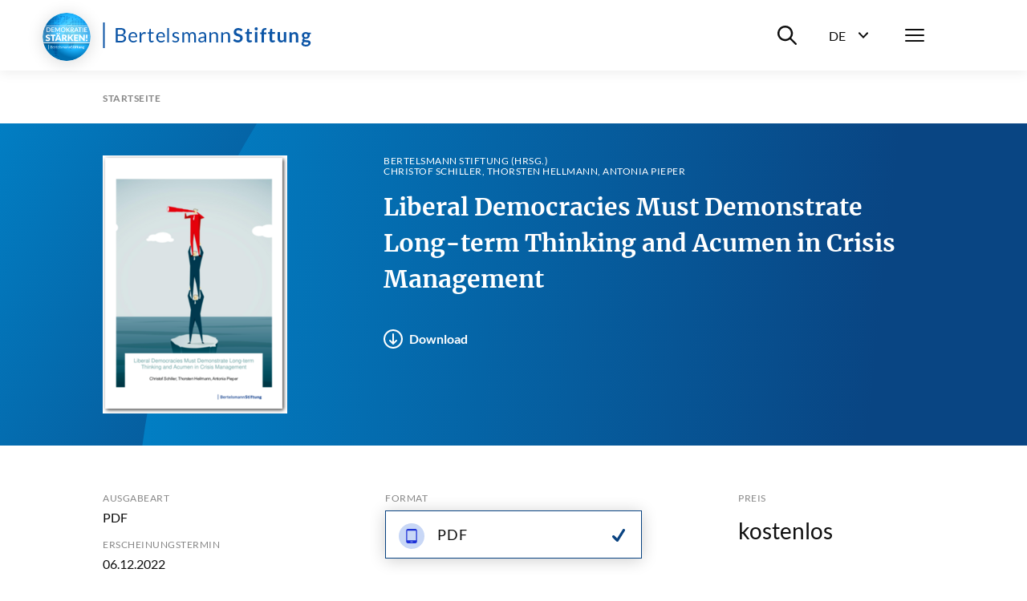

--- FILE ---
content_type: text/html; charset=utf-8
request_url: https://www.bertelsmann-stiftung.de/de/publikationen/publikation/did/liberal-democracies-must-demonstrate-long-term-thinking-and-acumen-in-crisis-management
body_size: 15140
content:
<!DOCTYPE html>
<html lang="de">
<head>
    <meta charset="utf-8">

<!-- 
	Created by: ressourcenmangel GmbH, https://www.ressourcenmangel.de, Tel.: 030 61002450

	This website is powered by TYPO3 - inspiring people to share!
	TYPO3 is a free open source Content Management Framework initially created by Kasper Skaarhoj and licensed under GNU/GPL.
	TYPO3 is copyright 1998-2026 of Kasper Skaarhoj. Extensions are copyright of their respective owners.
	Information and contribution at https://typo3.org/
-->


<title>Liberal Democracies Must Demonstrate Long-term Thinking and Acumen in Crisis Management</title>
<meta name="generator" content="TYPO3 CMS">
<meta name="description" content="Our study highlights the key differences found among EU and OECD countries with regard to their capacity to develop long-term, sustainable policy strategies, their ability to horizontally and vertically coordinate policy, and their acumen in building public consensus. Although further improvements are needed in all 41 countries, our study also points to some countries that feature good governance practices of potential relevance for others.">


<link rel="stylesheet" href="/typo3temp/assets/css/955411be2d95a56fb02e2ae18181c67f.css?1758533587" media="all">






<meta name="viewport" content="width=device-width, initial-scale=1.0">
<meta http-equiv="x-ua-compatible" content="ie=edge">


<script>
  document.documentElement.className = document.documentElement.className.replace(/(\s|^)no-js(\s|$)/, '$1js$2');
  window.lazySizesConfig = {
    lazyClass: 'js-lazyload'
  };
  window.bst = {
    TITLE: 'Bertelsmann Stiftung',
    ASSET_BASE_URL: 'https://assets21.bertelsmann-stiftung.de/',
    JS_BASE_URL: '/javascripts/',
    //ICON_SPRITE_URL: '..https://assets21.bertelsmann-stiftung.de/icons/icons.svg',
    ICON_SPRITE_URL: 'https://assets21.bertelsmann-stiftung.de/icons/icons.svg',
    iconSpriteUrl: 'https://assets21.bertelsmann-stiftung.de/icons/icons.svg',
  };
</script>
<link rel="preload" as="font" type="font/woff2" href="https://assets21.bertelsmann-stiftung.de/fonts/Lato-Regular.woff2" crossorigin>
<link rel="preload" as="font" type="font/woff2" href="https://assets21.bertelsmann-stiftung.de/fonts/Lato-Bold.woff2" crossorigin>
<link rel="preload" as="font" type="font/woff2" href="https://assets21.bertelsmann-stiftung.de/fonts/Lato-Italic.woff2" crossorigin>
<link rel="preload" as="font" type="font/woff2" href="https://assets21.bertelsmann-stiftung.de/fonts/Lato-BoldItalic.woff2" crossorigin>
<link rel="preload" as="font" type="font/woff2" href="https://assets21.bertelsmann-stiftung.de/fonts/Merriweather-Bold.woff2" crossorigin>
<link rel="stylesheet" media="screen" href="https://assets21.bertelsmann-stiftung.de/stylesheets/main.css">
<link rel="stylesheet" media="print" href="https://assets21.bertelsmann-stiftung.de/stylesheets/print.css">
<script src="https://assets21.bertelsmann-stiftung.de/javascripts/head.js"></script>
<script src="https://assets21.bertelsmann-stiftung.de/javascripts/lazyloading.js" async></script>

<link rel="shortcut icon" href="https://assets21.bertelsmann-stiftung.de/favicon.ico">
<link rel="apple-touch-icon" sizes="180x180" href="https://assets21.bertelsmann-stiftung.de/images/favicons/apple-touch-icon.png">
<link rel="icon" sizes="32x32" href="https://assets21.bertelsmann-stiftung.de/images/favicons/favicon-32x32.png">
<link rel="icon" sizes="16x16" href="https://assets21.bertelsmann-stiftung.de/images/favicons/favicon-16x16.png">
<link rel="mask-icon" href="https://assets21.bertelsmann-stiftung.de/images/favicons/safari-pinned-tab.svg" color="#0c55a6">
<meta name="msapplication-TileColor" content="#0c55a6">
<meta name="theme-color" content="#0c55a6">
<link rel="manifest" href="https://assets21.bertelsmann-stiftung.de/images/favicons/site.webmanifest">
<link rel="msapplication-config" href="https://assets21.bertelsmann-stiftung.de/images/favicons/browserconfig.xml">
<meta property="og:title" content="Liberal Democracies Must Demonstrate Long-term Thinking and Acumen in Crisis Management" />
        <meta property="og:description" content="Our study highlights the key differences found among EU and OECD countries with regard to their capacity to develop long-term, sustainable policy strategies, their ability to horizontally and vertically coordinate policy, and their acumen in building public consensus. Although further improvements are needed in all 41 countries, our study also points to some countries that feature good governance practices of potential relevance for others." />
        <meta property="og:image" content="https://www.bertelsmann-stiftung.de//fileadmin/files/BSt/Publikationen/GrauePublikationen/Policy_Paper_SGI_2022.png?v=1" />
        <meta name="twitter:card" content="summary_large_image">
        <meta name="twitter:site" content="@BertelsmannSt">
        <meta name="twitter:title" content="Liberal Democracies Must Demonstrate Long-term Thinking and Acumen in Crisis Management">
        <meta name="twitter:description" content="Our study highlights the key differences found among EU and OECD countries with regard to their capacity to develop long-term, sustainable policy strategies, their ability to horizontally and vertically coordinate policy, and their acumen in building public consensus. Although further improvements are needed in all 41 countries, our study also points to some countries that feature good governance practices of potential relevance for others.">
        <meta name="twitter:creator" content="@BertelsmannSt">
        <meta name="twitter:image:src" content="https://www.bertelsmann-stiftung.de//fileadmin/files/BSt/Publikationen/GrauePublikationen/Policy_Paper_SGI_2022.png?v=1">
        <meta name="twitter:domain" content="bertelsmann-stiftung.de"><meta property="og:url" content="https://www.bertelsmann-stiftung.de/de/publikationen/publikation/did/liberal-democracies-must-demonstrate-long-term-thinking-and-acumen-in-crisis-management" /><meta name="date" content="2026-01-28T09:00:37" />
<!-- Copyright (c) 2000-2024 etracker GmbH. All rights reserved. -->
<!-- This material may not be reproduced, displayed, modified or distributed -->
<!-- without the express prior written permission of the copyright holder. -->
<!-- etracker tracklet 5.0 -->
<script type="text/javascript">
	var et_pagename = "/de/publikationen/publikation/did/liberal-democracies-must-demonstrate-long-term-thinking-and-acumen-in-crisis-management";
	var et_areas = "Bst%2F%5BDE%5D%2FPublikationen%2FPublikation%2F";
	var et_proxy_redirect = "\/\/insights.bertelsmann-stiftung.de";
	//var et_url = "";
	//var et_target = "";
	//var et_ilevel = 0;
	//var et_tval = "";
	//var et_cust = 0;
	//var et_tonr = "";
	//var et_tsale = 0;
	//var et_basket = "";
	//var et_lpage = "";
	//var et_trig = "";
	//var et_sub = "";
	//var et_se = "";
	//var et_tag = "";
</script>
<script id="_etLoader" type="text/javascript" charset="UTF-8" data-block-cookies="true" data-secure-code="EB9mS9" src="//insights.bertelsmann-stiftung.de/code/e.js" async></script>
<!-- etracker CODE END -->


<link rel="canonical" href="https://www.bertelsmann-stiftung.de/de/publikationen/publikation/did/liberal-democracies-must-demonstrate-long-term-thinking-and-acumen-in-crisis-management">

<link rel="alternate" hreflang="de" href="https://www.bertelsmann-stiftung.de/de/publikationen/publikation/did/liberal-democracies-must-demonstrate-long-term-thinking-and-acumen-in-crisis-management">
<link rel="alternate" hreflang="en" href="https://www.bertelsmann-stiftung.de/en/publications/publication/did/liberal-democracies-must-demonstrate-long-term-thinking-and-acumen-in-crisis-management">
<link rel="alternate" hreflang="x-default" href="https://www.bertelsmann-stiftung.de/de/publikationen/publikation/did/liberal-democracies-must-demonstrate-long-term-thinking-and-acumen-in-crisis-management">
</head>
<body>

<div class="page page--sub" id="page">
    
<!-- Header -->

<header class="header">
	<div class="header__inner">
		<a class="logo logo--blue header__logo" href="/">
			<svg class="logo__image" viewbox="0 0 260 32" xmlns="http://www.w3.org/2000/svg">
				<title>Bertelsmann Stiftung</title>
				<path d="M2.48 0v32H.5V0h1.98zm250.67 12c1.06 0 2 .23 2.78.68h3.57v1.18c0 .4-.17.6-.64.69l-1.12.22c.16.44.26.93.26 1.48 0 2.6-2.08 4.25-4.85 4.25-.48 0-.93-.05-1.37-.14-.39.25-.58.53-.58.84 0 2.1 7.99-.77 7.99 4.23 0 2.3-2.2 4.57-6 4.57-3.77 0-5.55-1.66-5.55-3.47 0-1.23.75-2.05 2-2.55-.61-.36-1-.92-1-1.88 0-.79.5-1.73 1.6-2.31a3.9 3.9 0 0 1-2.02-3.54c0-2.61 2.08-4.25 4.93-4.25zm-1.8 12.5c-.67.39-1.12.91-1.12 1.62 0 .93.82 1.63 3 1.63 2.24 0 3.2-.76 3.2-1.79 0-1.56-2.83-1.16-5.08-1.47zM22.13 7c4.48 0 6.43 1.78 6.43 4.7 0 1.77-1.12 3.34-3.42 4.04 2.65.52 4.03 1.89 4.03 4.13 0 3.06-2.33 5.13-6.4 5.13h-6.45V7h5.81zm102.51 5c2.82 0 4.37 1.93 4.37 4.76v8.04h-.97c-.44 0-.7-.09-.79-.52l-.24-1.17c-1.33 1.2-2.45 1.89-4.38 1.89-1.93 0-3.5-1.07-3.5-3.34 0-1.99 2.03-3.79 7.71-3.92v-.98c0-1.95-.84-2.97-2.47-2.97-2.15 0-2.83 1.33-3.58 1.33-.3 0-.52-.18-.66-.41l-.4-.71a6.72 6.72 0 0 1 4.91-2zM37.9 12c2.96 0 5.12 2.06 5.12 5.64 0 .7-.13.88-.53.88h-8.2c.06 3.18 1.6 4.73 3.92 4.73 2.17 0 3.08-1.22 3.63-1.22.18 0 .31.08.4.21l.62.82C41.78 24.38 39.78 25 38 25c-3.4 0-5.88-2.4-5.88-6.74 0-3.54 2.18-6.26 5.76-6.26zm154.91-.14V25h-3.09V11.86h3.1zM72.5 12c2.95 0 5.1 2.06 5.1 5.64 0 .7-.11.88-.52.88h-8.2c.06 3.18 1.6 4.73 3.92 4.73 2.17 0 3.08-1.22 3.63-1.22a.5.5 0 0 1 .41.21l.6.82C76.39 24.38 74.39 25 72.62 25c-3.4 0-5.88-2.4-5.88-6.74 0-3.54 2.18-6.26 5.76-6.26zm18.78 0a5.5 5.5 0 0 1 3.91 1.47l-.5.8a.48.48 0 0 1-.45.28c-.48 0-1.2-.9-2.91-.9-1.48 0-2.4.81-2.4 1.83 0 2.59 6.47 1.38 6.47 5.46 0 2.32-1.68 4.06-4.73 4.06a6.17 6.17 0 0 1-4.17-1.53l.52-.85c.14-.2.3-.33.6-.33.18 0 .36.1.58.25l.2.13a4 4 0 0 0 2.39.74c1.72 0 2.55-.96 2.55-2.08 0-2.77-6.5-1.33-6.5-5.67 0-1.94 1.61-3.66 4.44-3.66zm148.2 0c2.73 0 4.2 2 4.2 4.85V25h-3v-8.15c0-1.56-.7-2.45-2.12-2.45-1.03 0-1.93.5-2.75 1.34V25h-3V12.2h1.84c.39 0 .64.19.76.56l.21 1.01a5.03 5.03 0 0 1 3.85-1.77zM211.2 8v4.05h3.44v2.2h-3.44v6.98c0 .8.45 1.28 1.12 1.28.78 0 1-.43 1.32-.43.2 0 .28.09.42.27l.95 1.5a5.4 5.4 0 0 1-3.43 1.15c-2.25 0-3.53-1.34-3.53-3.56v-7.19h-1.32c-.34 0-.62-.2-.62-.65v-1.22l2.1-.34.66-3.51c.06-.34.33-.53.7-.53h1.63zm-71.74 4c2.85 0 4.37 1.95 4.37 4.85V25h-2.3v-8.15c0-1.93-.89-3.06-2.74-3.06-1.36 0-2.54.69-3.54 1.78V25h-2.3V12.2h1.38c.32 0 .52.15.62.47l.17 1.39a5.7 5.7 0 0 1 4.34-2.06zm-27.45 0c2.6 0 4.14 1.76 4.14 4.85V25h-2.18v-8.15c0-2-.87-3.06-2.48-3.06-1.43 0-2.67 1.04-2.67 3.06V25h-2.18v-8.15c0-2.06-.82-3.06-2.35-3.06-1.08 0-2 .65-2.77 1.67V25h-2.17V12.2h1.3c.3 0 .5.15.58.47l.16 1.31c.92-1.16 2-1.98 3.51-1.98 1.68 0 2.7 1.04 3.16 2.66a4.03 4.03 0 0 1 3.95-2.66zM59.95 8v4.37h3.5v1.61h-3.5v7.62c0 1.06.55 1.57 1.34 1.57.9 0 1.3-.6 1.55-.6.1 0 .21.08.3.21l.63 1.07A4.36 4.36 0 0 1 60.8 25c-1.93 0-3-1.15-3-3.25v-7.77h-1.48c-.26 0-.46-.15-.46-.48v-.9l2-.26.5-3.91a.47.47 0 0 1 .5-.43h1.09zm109.12-1a7.3 7.3 0 0 1 5.1 1.85l-.8 1.55c-.19.35-.4.49-.73.49-.66 0-1.53-1.22-3.54-1.22-1.8 0-2.71.9-2.71 2.21 0 3.34 8.1 1.55 8.1 7.4 0 3.19-2.23 5.72-6.1 5.72-2.23 0-4.4-.91-5.77-2.31l.95-1.58c.18-.23.44-.4.74-.4.81 0 1.76 1.61 4.18 1.61 1.85 0 2.92-.91 2.92-2.57 0-3.73-8.09-1.25-8.09-7.7 0-2.58 2.1-5.05 5.75-5.05zm-14.78 5c2.86 0 4.38 1.95 4.38 4.85V25h-2.3v-8.15c0-1.93-.89-3.06-2.75-3.06a4.8 4.8 0 0 0-3.53 1.78V25h-2.3V12.2h1.37c.32 0 .53.15.62.47l.18 1.39a5.7 5.7 0 0 1 4.33-2.06zM82.55 7v18h-1.98V7h1.98zM52.1 12c.72 0 1.28.17 1.78.46l-.3 1.67c-.06.22-.19.32-.4.32-.23 0-.7-.24-1.58-.24-1.6 0-2.62.93-3.34 2.66V25h-2.29V12.23h1.31c.5 0 .64.16.71.62l.15 1.99c.89-1.78 2.2-2.84 3.96-2.84zm168.89 0v8.14c0 1.55.7 2.45 2.11 2.45 1.04 0 1.94-.5 2.75-1.33V12h3v12.8h-1.83c-.39 0-.64-.19-.77-.56l-.2-1.02a5.11 5.11 0 0 1-3.86 1.78c-2.72 0-4.2-2.01-4.2-4.86V12h3zm-18.41-5a5 5 0 0 1 1.56.23l-.06 1.52c-.04.48-.48.53-1 .53-1.39 0-2.2.57-2.2 2.44v.83h3.15v2.16h-3.06V25h-2.93V14.72l-1.05-.17c-.46-.09-.76-.32-.76-.76v-1.23h1.81v-.94c0-2.87 1.73-4.62 4.54-4.62zm-20.04 1v4.05h3.44v2.2h-3.44v6.98c0 .8.45 1.28 1.12 1.28.78 0 1-.43 1.33-.43.19 0 .28.09.42.27l.94 1.5a5.4 5.4 0 0 1-3.43 1.15c-2.25 0-3.52-1.34-3.52-3.56v-7.19h-1.33c-.34 0-.62-.2-.62-.65v-1.22l2.1-.34.66-3.51c.07-.34.33-.53.7-.53h1.63zm-55.7 11.14c-4.06.14-5.6 1.04-5.6 2.42 0 1.34.91 1.89 2.05 1.89 1.52 0 2.56-.64 3.55-1.7v-2.61zM22.72 16.8h-3.93v6.27h3.94c2.81 0 4-1.35 4-3.26 0-1.86-1.32-3.01-4.01-3.01zm230.43-2.59c-1.47 0-2.2.82-2.2 2.12 0 1.24.73 2.15 2.2 2.15 1.47 0 2.2-.88 2.2-2.15 0-1.3-.74-2.11-2.2-2.11zm-215.2-.58c-2.1 0-3.3 1.31-3.6 3.5h6.7c0-2.05-1.12-3.5-3.1-3.5zm34.6 0c-2.1 0-3.3 1.31-3.6 3.5h6.71c0-2.05-1.13-3.5-3.12-3.5zm-50.42-4.7H18.8v6.13h3.25c2.79 0 4.06-1.25 4.06-3.07 0-2.11-1.26-3.07-3.97-3.07zM191.26 6a2 2 0 0 1 0 4.01 2 2 0 0 1-1.95-1.98A2 2 0 0 1 191.26 6z"></path>
			</svg>
		</a>
		<div class="header__menu">
			<div class="header__basket js-basket" data-cookie="bst-basket-count" data-link="/de/publikationen/buecher-und-studien/warenkorb" data-text="Artikel im Warenkorb"></div>
			<div class="header__search-wrapper"><button class="header__search-btn" aria-expanded="false" aria-controls="header__search-dropdown"><span class="u-visually-hidden">Suche ein-/ausblenden</span><svg class="icon icon--search header__search-icon" viewBox="0 0 200 200" aria-hidden="true">
				<use xlink:href="#icon-search"></use>
			</svg></button>
				<div class="header__search-dropdown" id="header__search-dropdown" aria-hidden="true">
					<div class="header__search-dropdown-inner">
						<form class="search-bar search-bar--suggestions js-search-bar"
							  method="get"
							  action="/de/system/suchergebnisseite?tx_rsmsearch_pi1%5Baction%5D=index&amp;tx_rsmsearch_pi1%5Bcontroller%5D=Search&amp;cHash=d16086200ee9f2a3f475e970260208f5"
							  role="search">
							<div class="search-bar__inner">
								<div class="form-group search-bar__form-group"><label class="label u-visually-hidden form-group__label" for="form-group-68b6">Webseite durchsuchen</label>
									<input class="input" id="form-group-68b6" type="search" name="tx_rsmsearch_pi1[searchQuery][queryString]" placeholder="Webseite durchsuchen" />
								</div><button class="search-bar__button" type="submit" tabindex="-1"><svg class="icon icon--search" viewBox="0 0 200 200" role="img" aria-labelledby="icon-2272-title">
								<title id="icon-2272-title">Suchen</title>
								<use xlink:href="#icon-search"></use>
							</svg></button>
								<div class="search-bar__suggestions" aria-hidden="true">
									<div class="search-bar__suggestions-inner">
										<div class="search-bar__row search-bar__row--entities" aria-live="polite">
											<div class="search-bar__col search-bar__entities"></div>
										</div>
										<div class="search-bar__row search-bar__row--content">
											<section class="search-bar__col search-bar__projects">
												<div class="search-bar__list-header">
													<h2 class="kicker">Projekte</h2>
												</div>
											</section>
											<section class="search-bar__col search-bar__publications">
												<div class="search-bar__list-header">
													<h2 class="kicker">Publikationen</h2>
												</div>
											</section>
											<section class="search-bar__col search-bar__tags">
												<div class="search-bar__list-header">
													<h2 class="kicker">#Schlagworte</h2>
												</div>
											</section>
										</div>
									</div>
								</div>
							</div>
						</form>
					</div>
					<div class="header__search-background js-focus-deactivate"></div>
				</div>
			</div>
			<div class="header__language-wrapper">
				<button class="header__language-btn"
						aria-expanded="false"
						aria-controls="header__language-dropdown">
					<span class="header__language-btn-label">
						<abbr class="header__language-btn-title" title="Deutsch">De</abbr>
						<span class="u-visually-hidden">Sprachwahl ein-/ausblenden</span>
					</span>
					<svg class="icon icon--dropdown header__language-icon" viewBox="0 0 200 200" aria-hidden="true">
						<use xlink:href="#icon-dropdown"></use>
					</svg>
				</button>
				<div class="header__language-dropdown" id="header__language-dropdown" aria-hidden="true">
					<div class="box-link-list">
						<h2 class="box-link-list__title">Sprache</h2>
						<ul class="box-link-list__list">
							<li class="box-link-list__item">
                <div class="box-link box-link--active" lang="de"><span class="box-link__text">Deutsch</span><span class="box-link__checkmark">
                        <svg class="icon icon--checkmark" viewBox="0 0 200 200" role="img" aria-labelledby="icon-7447-title">
                            <title id="icon-7447-title">Ausgewählt</title>
                            <use xlink:href="#icon-checkmark"></use>
                        </svg>
                    </span>
                </div>
            </li><li class="box-link-list__item"><a href="/en/publications/publication/did/liberal-democracies-must-demonstrate-long-term-thinking-and-acumen-in-crisis-management" class="box-link" lang="de"><span class="box-link__text">English</span></a></li>
						</ul>
						
							<br>
							<h2 class="box-link-list__title">Sprachen</h2>
							<ul class="box-link-list__list">
								
									<li class="box-link-list__item">
										
												<a href="/de/bertelsmann-stiftung-os-nossos-conteudos-tambem-no-seu-idioma" class="box-link" lang="de"
												   data-auto-event-observed="true"><span
													class="box-link__text">Português</span></a>
											
									</li>
								
									<li class="box-link-list__item">
										
												<a href="/de/bertelsmann-stiftung-onze-inhoud-ook-in-uw-taal" class="box-link" lang="de"
												   data-auto-event-observed="true"><span
													class="box-link__text">Nederlands</span></a>
											
									</li>
								
									<li class="box-link-list__item">
										
												<a href="/de/bertelsmann-stiftung-nos-contenus-egalement-dans-votre-langue" class="box-link" lang="de"
												   data-auto-event-observed="true"><span
													class="box-link__text">Français</span></a>
											
									</li>
								
									<li class="box-link-list__item">
										
												<a href="/de/bertelsmann-stiftung-nuestros-contenidos-tambien-en-su-idioma" class="box-link" lang="de"
												   data-auto-event-observed="true"><span
													class="box-link__text">Español</span></a>
											
									</li>
								
							</ul>
						
					</div>
				</div>
			</div>
			<nav class="header__navigation">
				<button class="header__menu-btn" aria-expanded="false"
						aria-controls="navbar"><span class="u-visually-hidden">Menü</span>
					<span class="header__menu-icon"><span></span><span></span><span></span></span>
				</button>
				<div aria-hidden="true" class="header__nav-canvas t-inverted" id="navbar">
					<div class="header__nav-canvas-inner">
						<ul class="header__nav-list header__nav-primary">
							
								<li class="header__nav-item header__nav-item-primary"><a
										class="link header__nav-link header__nav-link-primary" href="/de/startseite/aktuelles">Aktuelles</a></li>
							
								<li class="header__nav-item header__nav-item-primary"><a
										class="link header__nav-link header__nav-link-primary" href="/de/unsere-projekte/projektsuche">Projekte</a></li>
							
								<li class="header__nav-item header__nav-item-primary"><a
										class="link header__nav-link header__nav-link-primary" href="/de/ueber-uns/auf-einen-blick">Über uns</a></li>
							
						</ul>
						<ul class="header__nav-list header__nav-secondary">
							
								<li class="header__nav-item header__nav-item-secondary">
										<a class="link header__nav-link header__nav-link-secondary"
										   href="/de/karriere">Karriere</a>
									</li>
							
								<li class="header__nav-item header__nav-item-secondary">
										<a class="link header__nav-link header__nav-link-secondary"
										   href="/de/presse">Presse</a>
									</li>
							
								<li class="header__nav-item header__nav-item-secondary">
										<a class="link header__nav-link header__nav-link-secondary"
										   href="/de/system/service/kontakt">Kontakt</a>
									</li>
							
								<li class="header__nav-item header__nav-item-secondary">
										<a class="link header__nav-link header__nav-link-secondary"
										   href="/de/system/newsletter/anmeldung">Newsletter</a>
									</li>
							
								<li class="header__nav-item header__nav-item-secondary">
										<a class="link header__nav-link header__nav-link-secondary"
										   href="/de/publikationen/buecher-und-studien/verlag-bertelsmann-stiftung">Verlag</a>
									</li>
							
								<li class="header__nav-item header__nav-item-secondary">
										<a class="link header__nav-link header__nav-link-secondary"
										   href="/de/publikationen/infomaterial/change-magazin">change Magazin</a>
									</li>
							
								<li class="header__nav-item header__nav-item-secondary">
										<a class="link header__nav-link header__nav-link-secondary"
										   href="/de/unsere-projekte/blogs">Blogs</a>
									</li>
							
						</ul>
						
							<ul class="header__nav-list header__nav-languages">
							
								
									
									
										<li class="header__nav-item header__nav-item-languages">
											<svg class="icon icon--flag-germany header__nav-link-preicon" viewBox="0 0 200 200" aria-hidden="true">
												<use xlink:href="#icon-flag-germany"></use>
											</svg>
											
													<svg class="icon icon--checkmark" viewBox="0 0 200 200" role="img" aria-labelledby="icon-9b82-title">
														<title id="icon-9b82-title">Ausgewählt</title>
														<use xlink:href="#icon-checkmark"></use>
													</svg>Deutsch
												
										</li>
									
								
									
									
										<li class="header__nav-item header__nav-item-languages">
											<svg class="icon icon--flag-gb header__nav-link-preicon" viewBox="0 0 200 200" aria-hidden="true">
												<use xlink:href="#icon-flag-gb"></use>
											</svg>
											
													<a class="link header__nav-link header__nav-link-languages" href="/en/publications/publication/did/liberal-democracies-must-demonstrate-long-term-thinking-and-acumen-in-crisis-management">English</a>
												
										</li>
									
								
							</ul>
						
						
							<ul class="header__nav-list header__nav-languages" style="margin-top: 0;">
								
								
									<li class="header__nav-item header__nav-item-languages">
										
										<img src="/_assets/a62ec3a56984e43fe01d76c403392455/Icons/Flags/pt.svg?1769515249" class="icon icon--flag-germany header__nav-link-preicon"/>
										
												<a class="link header__nav-link header__nav-link-languages" href="/de/bertelsmann-stiftung-os-nossos-conteudos-tambem-no-seu-idioma">Português</a>
											
									</li>
								
									<li class="header__nav-item header__nav-item-languages">
										
										<img src="/_assets/a62ec3a56984e43fe01d76c403392455/Icons/Flags/nl.svg?1769515249" class="icon icon--flag-germany header__nav-link-preicon"/>
										
												<a class="link header__nav-link header__nav-link-languages" href="/de/bertelsmann-stiftung-onze-inhoud-ook-in-uw-taal">Nederlands</a>
											
									</li>
								
									<li class="header__nav-item header__nav-item-languages">
										
										<img src="/_assets/a62ec3a56984e43fe01d76c403392455/Icons/Flags/fr.svg?1769515249" class="icon icon--flag-germany header__nav-link-preicon"/>
										
												<a class="link header__nav-link header__nav-link-languages" href="/de/bertelsmann-stiftung-nos-contenus-egalement-dans-votre-langue">Français</a>
											
									</li>
								
									<li class="header__nav-item header__nav-item-languages">
										
										<img src="/_assets/a62ec3a56984e43fe01d76c403392455/Icons/Flags/es.svg?1769515324" class="icon icon--flag-germany header__nav-link-preicon"/>
										
												<a class="link header__nav-link header__nav-link-languages" href="/de/bertelsmann-stiftung-nuestros-contenidos-tambien-en-su-idioma">Español</a>
											
									</li>
								
							</ul>
						
					</div>
				</div>
			</nav>
		</div>
	</div>
</header>




    <main class="page__content" id="content">
        
<!-- 22 -->

<nav aria-label="Aktuelle Position" class="breadcrumb js-breadcrumb">
    <div class="breadcrumb__inner">
        <ol class="breadcrumb__list" itemscope="itemscope" itemtype="http://schema.org/BreadcrumbList">

            
                
                        
                                <li class="breadcrumb__list-item" itemprop="itemListElement" itemscope="itemscope"
                                    itemtype="http://schema.org/ListItem"><a class="breadcrumb__item"
                                                                             href="/de/startseite"
                                                                             itemid="breadcrumb-1"
                                                                             itemprop="item" itemscope="itemscope"
                                                                             itemtype="https://schema.org/WebPage"><span class="breadcrumb__label" itemprop="name">Startseite</span></a>
                                    <meta content="1" itemprop="position"/>
                                </li>
                            
                    
            
        </ol>
    </div>
</nav>



        





<div class="stage">
	

	
	
		
	

	<header class="publication-stage t-inverted t-blue">
		<div class="publication-stage__inner">


			<div class="publication-stage__image">
				
					

	
			<a
				class="download-link"
				href="/fileadmin/files/BSt/Publikationen/GrauePublikationen/Policy_Paper_SGI_2022.pdf">
				
	
		<div class="image loading" style="padding-top: 140%;">
			
				<noscript>
					<img class="image__fallback" alt="Cover Liberal Democracies Must Demonstrate Long-term Thinking and Acumen in Crisis Management" src="/fileadmin/files/_processed_/f/7/csm_Policy_Paper_SGI_2022_4fabfc78a3.png" width="230" height="322" />
				</noscript>
				<img class="image__img js-lazyload"
					 src="[data-uri]"
					 data-src="/fileadmin/files/_processed_/f/7/csm_Policy_Paper_SGI_2022_d0d238bd3c.png"
					 width="230"
					 height="322"
					 alt="Cover Liberal Democracies Must Demonstrate Long-term Thinking and Acumen in Crisis Management" />
			
		</div>
	

			</a>

		

				

				
			</div>

			<div class="publication-stage__content">
				<div class="publication-stage__kicker">

					
							
								<p class="kicker">Bertelsmann Stiftung (Hrsg.)</p>
							
							
								<p class="kicker">Christof Schiller, Thorsten Hellmann, Antonia Pieper</p>
							
						

				</div>

				<div class="publication-stage__headline">
					
							<h1 class="headline headline--1">Liberal Democracies Must Demonstrate Long-term Thinking and Acumen in Crisis Management</h1>
						
				</div>


				

				


				<div class="publication-stage__download-links">
					<ul class="download-link-list">

						


						

						
							
								<li class="download-link-list__item">
									<a
										class="download-link jsETrackerLink"
										data-eta="publikation"
										data-etb="/de/unsere-projekte/sustainable-governance-indicators-sgi /fileadmin/files/BSt/Publikationen/GrauePublikationen/Policy_Paper_SGI_2022.pdf"
										data-etc="download"
										data-etd="Liberal Democracies Must Demonstrate Long-term Thinking and Acumen in Crisis Management"
										href="/fileadmin/files/BSt/Publikationen/GrauePublikationen/Policy_Paper_SGI_2022.pdf"
										target="_blank"
										download="Policy_Paper_SGI_2022.pdf">
										<span class="download-link__icon">
											<svg class="icon icon--download" viewBox="0 0 200 200" aria-hidden="true">
												<use xlink:href="#icon-download"></use>
											</svg>
										</span>
										<span class="download-link__text">Download</span>
									</a>
								</li>
							
						

						

						

						

						


						

						

						


					</ul>
				</div>

			</div>
		</div>
	</header>

	
	<div class="publication-info">
		<div class="publication-info__inner">

			<!-- LINKS -->
			<div class="publication-info__definition-list">
				<dl class="definition-list">

					

					
						<div class="definition-list__item">
							<dt class="definition-list__term">Ausgabeart</dt>
							<dd class="definition-list__def">PDF </dd>
						</div>
					

					
						<div class="definition-list__item">
							<dt class="definition-list__term">Erscheinungstermin</dt>
							<dd class="definition-list__def">
								06.12.2022
							</dd>
						</div>
					

					


					
						<div class="definition-list__item">
							<dt class="definition-list__term">DOI</dt>
							<dd class="definition-list__def">10.11586/2022147</dd>
						</div>
					

					
						<div class="definition-list__item">
							<dt class="definition-list__term">Auflage</dt>
							<dd class="definition-list__def">
								1. Auflage
								
							</dd>
						</div>
					

					
						<div class="definition-list__item">
							<dt class="definition-list__term">Umfang/Format</dt>
							<dd class="definition-list__def">36 Seiten, PDF</dd>
						</div>
					
					
					

				</dl>
			</div>
			<!-- LINKS -->

			<!-- MITTE -->
			<div class="publication-info__download-list">
				<div class="box-link-list">
					<h2 class="box-link-list__title">Format</h2>
					<ul class="box-link-list__list">

						
								
								<li class="box-link-list__item">
									<div class="box-link box-link--active">
										
	<span class="box-link__icon">

		

		<svg class="icon icon--type-ebook" viewBox="0 0 200 200" aria-hidden="true">
			<use xlink:href="#icon-type-ebook"></use>
		</svg>

	</span>



										<span class="box-link__text">
											
												PDF
											
										</span>
										<span class="box-link__checkmark">
											<svg class="icon icon--checkmark" viewBox="0 0 200 200" role="img" aria-labelledby="icon-8029-title">
												<title id="icon-8029-title">Ausgewählt</title>
  												<use xlink:href="#icon-checkmark"></use>
											</svg>
										</span>
									</div>
								</li>

							

					</ul>
				</div>
			</div>
			<!-- MITTE -->


			<!-- RECHTS -->
			<div class="publication-info__checkout">

					<div class="publication-info__checkout-flex">
						<div class="publication-info__checkout-price-details">
							<h2 class="publication-info__checkout-title">Preis</h2>
							<p class="publication-info__checkout-price-val">
								
										kostenlos<br
									
							</p>
							<p class="publication-info__checkout-info">


								<!-- Versandkosten -->
								

								<!-- hinweis lieferbar in n Tagen-->
								
							</p>

							
							

						</div>
					</div>


				
				
						
								
								
										
									
							
					

			</div>
			<!-- RECHTS -->

		</div>
	</div>

</div>

	<div class="detail">

		<div class="detail-content detail-content--border-top">



			<div class="detail-content__sidebar">
				<div class="detail-content__sidebar-inner">
					<div class="detail-content__sidebar-section">
						<template class="js-jumplist" data-search-pattern=".detail-content h2.headline--section">
							<div class="jumplist detail-content__jumplist">
								<div class="jumplist__inner">
									<ul class="jumplist__list" aria-label="Zum Abschnitt springen">{{#headlines}}
										<li class="jumplist__item"><a class="jumplist__link" href="{{href}}">{{title}}</a></li>
										{{/headlines}}</ul>
								</div>
							</div>
						</template>
					</div>
					

<div class="detail-content__sidebar-section detail-content__sidebar-share">
    <ul class="icon-link-list">
        <li class="icon-link-list__item">
            <button class="icon-link js-popover-link jsETrackerLink"
                    data-eta="Social Share Panel"
                    data-etb="https%3A%2F%2Fwww.bertelsmann-stiftung.de%2Fde%2Fpublikationen%2Fpublikation%2Fdid%2Fliberal-democracies-must-demonstrate-long-term-thinking-and-acumen-in-crisis-management"
                    data-etc="Mousedown"
                    data-etd="Panel"
                    data-template="popover-4afe">
                <span class="icon-link__icon">
                    <svg class="icon icon--circle-share" viewBox="0 0 200 200" role="img"
                         aria-labelledby="icon-9349-title">
                        <title id="icon-9349-title">Teilen</title>
                        <use xlink:href="#icon-circle-share"></use>
                    </svg>
                </span><span class="icon-link__text">Teilen</span>
            </button>
            <div class="icon-link__popover" id="popover-4afe" style="display: none;">
                <ul class="icon-link-list">
                    <li class="icon-link-list__item"><a class="icon-link jsETrackerLink"
                                                        data-eta="Social Share Facebook"
                                                        data-etb="https%3A%2F%2Fwww.bertelsmann-stiftung.de%2Fde%2Fpublikationen%2Fpublikation%2Fdid%2Fliberal-democracies-must-demonstrate-long-term-thinking-and-acumen-in-crisis-management"
                                                        data-etc="Mousedown"
                                                        data-etd="Facebook"
                                                        href="https://www.facebook.com/sharer.php?u=https://www.bertelsmann-stiftung.de/de/publikationen/publikation/did/liberal-democracies-must-demonstrate-long-term-thinking-and-acumen-in-crisis-management"
                                                        rel="noopener noreferrer" target="_blank">
                        <span class="icon-link__icon">
                            <svg class="icon icon--circle-facebook"
                                 viewBox="0 0 200 200"
                                 role="img" aria-labelledby="icon-81f5-title">
                                <title id="icon-81f5-title">Facebook</title>
                                <use xlink:href="#icon-circle-facebook"></use>
                            </svg>
                        </span><span class="icon-link__text">Facebook</span></a>
                    </li>
                    <li class="icon-link-list__item"><a class="icon-link jsETrackerLink"
                                                        data-eta="Social Share Twitter"
                                                        data-etb="https%3A%2F%2Fwww.bertelsmann-stiftung.de%2Fde%2Fpublikationen%2Fpublikation%2Fdid%2Fliberal-democracies-must-demonstrate-long-term-thinking-and-acumen-in-crisis-management"
                                                        data-etc="Mousedown"
                                                        data-etd="Twitter"
                                                        href="https://twitter.com/share?url=https://www.bertelsmann-stiftung.de/de/publikationen/publikation/did/liberal-democracies-must-demonstrate-long-term-thinking-and-acumen-in-crisis-management&amp;text=&amp;via=BertelsmannSt"
                                                        rel="noopener noreferrer" target="_blank"><!-- &amp;hashtags=[hashtags] -->
                        <span class="icon-link__icon">
                            <svg class="icon icon--circle-x.com"
                                 viewBox="0 0 200 200"
                                 role="img" aria-labelledby="icon-071a-title">
                                <title id="icon-071a-title">x.com</title>
                                <use xlink:href="#icon-circle-x.com"></use>
                            </svg>
                        </span><span class="icon-link__text">x.com</span></a>
                    </li>
                    <li class="icon-link-list__item"><a class="icon-link jsETrackerLink"
                                                        data-eta="Social Share LinkedIn"
                                                        data-etb="https%3A%2F%2Fwww.bertelsmann-stiftung.de%2Fde%2Fpublikationen%2Fpublikation%2Fdid%2Fliberal-democracies-must-demonstrate-long-term-thinking-and-acumen-in-crisis-management"
                                                        data-etc="Mousedown"
                                                        data-etd="LinkedIn"
                                                        href="https://www.linkedin.com/shareArticle?url=https://www.bertelsmann-stiftung.de/de/publikationen/publikation/did/liberal-democracies-must-demonstrate-long-term-thinking-and-acumen-in-crisis-management&amp;title="
                                                        rel="noopener noreferrer" target="_blank">
                        <span class="icon-link__icon">
                            <svg class="icon icon--circle-linkedin"
                                 viewBox="0 0 200 200"
                                 role="img"
                                 aria-labelledby="icon-9f66-title">
                                <title id="icon-9f66-title">LinkedIn</title>
                                <use xlink:href="#icon-circle-linkedin"></use>
                            </svg>
                        </span>
                        <span class="icon-link__text">LinkedIn</span></a>
                    </li>
                    <li class="icon-link-list__item"><a class="icon-link jsETrackerLink"
                                                        data-eta="Social Share Reddit"
                                                        data-etb="https%3A%2F%2Fwww.bertelsmann-stiftung.de%2Fde%2Fpublikationen%2Fpublikation%2Fdid%2Fliberal-democracies-must-demonstrate-long-term-thinking-and-acumen-in-crisis-management"
                                                        data-etc="Mousedown"
                                                        data-etd="Reddit"
                                                        href="https://reddit.com/submit?url=https://www.bertelsmann-stiftung.de/de/publikationen/publikation/did/liberal-democracies-must-demonstrate-long-term-thinking-and-acumen-in-crisis-management&amp;title="
                                                        rel="noopener noreferrer" target="_blank">
                        <span class="icon-link__icon">
                            <svg class="icon icon--circle-reddit"
                                 viewBox="0 0 200 200"
                                 role="img"
                                 aria-labelledby="icon-5f06-title">
                                <title id="icon-5f06-title">Reddit</title>
                                <use xlink:href="#icon-circle-reddit"></use>
                                </svg>
                        </span><span class="icon-link__text">Reddit</span></a>
                    </li>
                    <li class="icon-link-list__item"><a class="icon-link jsETrackerLink"
                                                        data-eta="Social Share Pinterest"
                                                        data-etb="https%3A%2F%2Fwww.bertelsmann-stiftung.de%2Fde%2Fpublikationen%2Fpublikation%2Fdid%2Fliberal-democracies-must-demonstrate-long-term-thinking-and-acumen-in-crisis-management"
                                                        data-etc="Mousedown"
                                                        data-etd="Pinterest"
                                                        href="https://pinterest.com/pin/create/bookmarklet/?media=[post-img]&amp;url=https://www.bertelsmann-stiftung.de/de/publikationen/publikation/did/liberal-democracies-must-demonstrate-long-term-thinking-and-acumen-in-crisis-management&amp;is_video=[is_video]&amp;description="
                                                        rel="noopener noreferrer" target="_blank">
                        <span class="icon-link__icon">
                            <svg class="icon icon--circle-pinterest"
                                 viewBox="0 0 200 200"
                                 role="img"
                                 aria-labelledby="icon-1fb3-title">
                                <title id="icon-1fb3-title">Pinterest</title>
                                <use xlink:href="#icon-circle-pinterest"></use>
                                </svg>
                        </span><span class="icon-link__text">Pinterest</span></a>
                    </li>


                    <li class="icon-link-list__item"><a class="icon-link jsETrackerLink"
                                                        data-eta="Social Share WhatsApp"
                                                        data-etb="https%3A%2F%2Fwww.bertelsmann-stiftung.de%2Fde%2Fpublikationen%2Fpublikation%2Fdid%2Fliberal-democracies-must-demonstrate-long-term-thinking-and-acumen-in-crisis-management"
                                                        data-etc="Mousedown"
                                                        data-etd="WhatsApp"
                                                        href="https://api.whatsapp.com/send?text=%20https://www.bertelsmann-stiftung.de/de/publikationen/publikation/did/liberal-democracies-must-demonstrate-long-term-thinking-and-acumen-in-crisis-management"
                                                        rel="noopener noreferrer" target="_blank">
                        <span class="icon-link__icon">
                            <svg class="icon icon--circle-whatsapp"
                                 viewBox="0 0 200 200"
                                 role="img"
                                 aria-labelledby="icon-89fb-title">
                                <title id="icon-89fb-title">WhatsApp</title>
                                <use xlink:href="#icon-circle-whatsapp"></use>
                                </svg>
                        </span><span class="icon-link__text">WhatsApp</span></a>
                    </li>
                    <li class="icon-link-list__item"><a class="icon-link jsETrackerLink"
                                                        data-eta="Social Share Xing"
                                                        data-etb="https%3A%2F%2Fwww.bertelsmann-stiftung.de%2Fde%2Fpublikationen%2Fpublikation%2Fdid%2Fliberal-democracies-must-demonstrate-long-term-thinking-and-acumen-in-crisis-management"
                                                        data-etc="Mousedown"
                                                        data-etd="Xing"
                                                        href="https://www.xing.com/spi/shares/new?url=https://www.bertelsmann-stiftung.de/de/publikationen/publikation/did/liberal-democracies-must-demonstrate-long-term-thinking-and-acumen-in-crisis-management"
                                                        rel="noopener noreferrer" target="_blank">
                        <span class="icon-link__icon">
                            <svg class="icon icon--circle-xing"
                                 viewBox="0 0 200 200"
                                 role="img"
                                 aria-labelledby="icon-7399-title">
                                <title id="icon-7399-title">Xing</title>
                                <use xlink:href="#icon-circle-xing"></use>
                            </svg>
                        </span><span class="icon-link__text">Xing</span></a>
                    </li>
                </ul>
            </div>
        </li>
        <li class="icon-link-list__item"><a class="icon-link jsETrackerLink"
                                            data-eta="Social Share E-Mail"
                                            data-etb="https%3A%2F%2Fwww.bertelsmann-stiftung.de%2Fde%2Fpublikationen%2Fpublikation%2Fdid%2Fliberal-democracies-must-demonstrate-long-term-thinking-and-acumen-in-crisis-management"
                                            data-etc="Mousedown"
                                            data-etd="E-Mail"
                                            href="mailto:?subject=Ich%20m%C3%B6chte%20eine%20Seite%20der%20Bertelsmann-Stiftung%20mit%20Ihnen%20teilen%21&amp;body=https://www.bertelsmann-stiftung.de/de/publikationen/publikation/did/liberal-democracies-must-demonstrate-long-term-thinking-and-acumen-in-crisis-management"
                                            rel="noopener noreferrer" target="_blank">
            <span class="icon-link__icon">
                <svg class="icon icon--circle-mail"
                     viewBox="0 0 200 200"
                     role="img"
                     aria-labelledby="icon-ac7e-title">
                    <title id="icon-ac7e-title">E-Mail</title>
                    <use xlink:href="#icon-circle-mail"></use>
                </svg></span><span class="icon-link__text">E-Mail</span></a>
        </li>
    </ul>
</div>


				</div>
			</div>

			<div class="detail-content__inner">

				



				<div class="detail-content__block detail-content__block--text" id="detail_description">
					<h2 class="headline headline--section detail-content__headline" id="detail-content-8029-0">Beschreibung</h2>
					<div class="text">
						
						
					</div>
				</div>

				
					<div class="detail-content__block detail-content__block--teaser-list" id="detail_projects">
						<h3 class="headline headline--3 detail-content__headline" id="detail-content-8029-1">Zugehörige Projekte</h3>

						<div class="teaser-list">

							
								<div class="teaser-list__item">
									<article class="teaser teaser--horizontal">
										
											<div class="teaser__image">
												
													<div class="image loading" style="padding-top: 48.695652173913%;">
														
															<noscript>
																<img class="image__fallback" alt="Project Sustainable Governance Indicators (SGI)" src="/fileadmin/files/_processed_/3/2/csm_EU_OECD_05_Original_40763_b0f34b74d0.jpg" width="230" height="112" title="EU_OECD_05.jpg" />
															</noscript>
															<img class="image__img js-lazyload"
																 src="[data-uri]"
																 data-src="/fileadmin/files/_processed_/3/2/csm_EU_OECD_05_Original_40763_ca07aeeacb.jpg"
																 width="230"
																 height="112"
																 alt="Cover Sustainable Governance Indicators (SGI)" />
														
													</div>
												
											</div>
										

										<div class="teaser__inner">
											<div class="teaser__text-content">
												<div class="teaser__headline teaser__headline--dash">
													<h2 class="headline headline--2">
														
																<a data-overlay-target="teaser" class="headline__link js-overlay-link" href="/de/unsere-projekte/sustainable-governance-indicators-sgi">
																	Sustainable Governance Indicators (SGI)
																</a>

															

													</h2>
												</div>
												<div class="teaser__text">
													<div class="text">
														<p>Wie fit sind die OECD- und EU-Staaten für die Zukunft? Das SGI-Projekt analysiert nachhaltiges Regieren im internationalen Vergleich und ermöglicht länderübergreifendes Lernen</p>
													</div>
												</div>
											</div>
										</div>

									</article>
								</div>
							

						</div>
					</div>
				

				

				

	



				

	
		<div class="detail-content__block detail-content__block--slider">
			<h2 class="headline headline--section detail-content__headline" id="detail-content-8029-4">Inhaltliche Ansprechpartner:innen</h2>
			<div class="slider js-swiper" data-slidesPerView="4">
				<div class="slider__arrows swiper-arrows">
					<button class="slider__arrow slider__arrow--prev swiper-arrow-prev" tabindex="-1">
						<svg class="icon icon--arrow-left slider__arrow-icon" viewBox="0 0 200 200"
							 role="img" aria-label="Zum vorherigen Slide">
							<use xlink:href="#icon-arrow-left"></use>
						</svg>
					</button>
					<button class="slider__arrow slider__arrow--next swiper-arrow-next" tabindex="-1">
						<svg class="icon icon--arrow-right slider__arrow-icon" viewBox="0 0 200 200"
							 role="img" aria-label="Zum nächsten Slide">
							<use xlink:href="#icon-arrow-right"></use>
						</svg>
					</button>
				</div>
				<div class="slider__inner swiper-inner">
					<div class="slider__wrap swiper-wrapper">
						
							
	<div class="slider__slide swiper-slide" data-index="0">
		<div class="slider__slide-inner">

			<a data-api-url="?tx_rsmbstcontent_contactapi[uid]=1365&amp;type=367454565&amp;amp" class="person-box person-box--dialog js-person-box-dialog" tabindex="0" href="/de/ueber-uns/wer-wir-sind/ansprechpartner/mitarbeiter?0=&amp;cHash=d7bff445e05f91d58837f8b09bff5467">

				<div class="person-box__inner">
					
						<div class="person-box__image">
							<div class="image loading" style="padding-top: 77.77777777777779%;">
								<noscript>
									<img class="image__fallback" alt="Christof Schiller" src="/fileadmin/files/_processed_/d/d/csm_SCIL074_f9c39d8eb5.jpg" width="180" height="140" title="Foto Christof Schiller" />
								</noscript>
								
									<img class="image__img js-lazyload"
									 treatIdAsReference="1"
									 src="[data-uri]"
									 data-src="/fileadmin/files/_processed_/d/d/csm_SCIL074_6fed41f5f5.jpg"
									 width="180"
									 height="140"
									 alt="Christof Schiller" />
								>
							</div>
						</div>
					
					
						<div class="person-box__name">Dr. Christof Schiller</div>
					
					
						<div class="person-box__role">Senior Project Manager</div>
					
				</div>
			</a>

		</div>
	</div>

						
							
	<div class="slider__slide swiper-slide" data-index="1">
		<div class="slider__slide-inner">

			<a data-api-url="?tx_rsmbstcontent_contactapi[uid]=48&amp;type=367454565&amp;amp" class="person-box person-box--dialog js-person-box-dialog" tabindex="0" href="/de/ueber-uns/wer-wir-sind/ansprechpartner/mitarbeiter?0=&amp;cHash=d7bff445e05f91d58837f8b09bff5467">

				<div class="person-box__inner">
					
						<div class="person-box__image">
							<div class="image loading" style="padding-top: 77.77777777777779%;">
								<noscript>
									<img class="image__fallback" alt="Thorsten Hellmann" src="/fileadmin/files/_processed_/0/a/csm_HELL46_9c63229e72.jpg" width="180" height="140" title="Foto Thorsten Hellmann" />
								</noscript>
								
									<img class="image__img js-lazyload"
									 treatIdAsReference="1"
									 src="[data-uri]"
									 data-src="/fileadmin/files/_processed_/0/a/csm_HELL46_9b1669e3c2.jpg"
									 width="180"
									 height="140"
									 alt="Thorsten Hellmann" />
								>
							</div>
						</div>
					
					
						<div class="person-box__name">Dr. Thorsten Hellmann</div>
					
					
						<div class="person-box__role">Project Manager</div>
					
				</div>
			</a>

		</div>
	</div>

						
					</div>
				</div>
			</div>
		</div>

	


				

	



			</div>
		</div>

	</div>





































































    </main>
    
<!-- Footer -->

<footer class="footer">
    <div class="footer__inner">
        <div class="footer__logo">
            <div class="logo logo--blue"><svg class="logo__image" xmlns="http://www.w3.org/2000/svg" viewbox="0 0 260 32">
                <title>Bertelsmann Stiftung</title>
                <path d="M2.48 0v32H.5V0h1.98zm250.67 12c1.06 0 2 .23 2.78.68h3.57v1.18c0 .4-.17.6-.64.69l-1.12.22c.16.44.26.93.26 1.48 0 2.6-2.08 4.25-4.85 4.25-.48 0-.93-.05-1.37-.14-.39.25-.58.53-.58.84 0 2.1 7.99-.77 7.99 4.23 0 2.3-2.2 4.57-6 4.57-3.77 0-5.55-1.66-5.55-3.47 0-1.23.75-2.05 2-2.55-.61-.36-1-.92-1-1.88 0-.79.5-1.73 1.6-2.31a3.9 3.9 0 0 1-2.02-3.54c0-2.61 2.08-4.25 4.93-4.25zm-1.8 12.5c-.67.39-1.12.91-1.12 1.62 0 .93.82 1.63 3 1.63 2.24 0 3.2-.76 3.2-1.79 0-1.56-2.83-1.16-5.08-1.47zM22.13 7c4.48 0 6.43 1.78 6.43 4.7 0 1.77-1.12 3.34-3.42 4.04 2.65.52 4.03 1.89 4.03 4.13 0 3.06-2.33 5.13-6.4 5.13h-6.45V7h5.81zm102.51 5c2.82 0 4.37 1.93 4.37 4.76v8.04h-.97c-.44 0-.7-.09-.79-.52l-.24-1.17c-1.33 1.2-2.45 1.89-4.38 1.89-1.93 0-3.5-1.07-3.5-3.34 0-1.99 2.03-3.79 7.71-3.92v-.98c0-1.95-.84-2.97-2.47-2.97-2.15 0-2.83 1.33-3.58 1.33-.3 0-.52-.18-.66-.41l-.4-.71a6.72 6.72 0 0 1 4.91-2zM37.9 12c2.96 0 5.12 2.06 5.12 5.64 0 .7-.13.88-.53.88h-8.2c.06 3.18 1.6 4.73 3.92 4.73 2.17 0 3.08-1.22 3.63-1.22.18 0 .31.08.4.21l.62.82C41.78 24.38 39.78 25 38 25c-3.4 0-5.88-2.4-5.88-6.74 0-3.54 2.18-6.26 5.76-6.26zm154.91-.14V25h-3.09V11.86h3.1zM72.5 12c2.95 0 5.1 2.06 5.1 5.64 0 .7-.11.88-.52.88h-8.2c.06 3.18 1.6 4.73 3.92 4.73 2.17 0 3.08-1.22 3.63-1.22a.5.5 0 0 1 .41.21l.6.82C76.39 24.38 74.39 25 72.62 25c-3.4 0-5.88-2.4-5.88-6.74 0-3.54 2.18-6.26 5.76-6.26zm18.78 0a5.5 5.5 0 0 1 3.91 1.47l-.5.8a.48.48 0 0 1-.45.28c-.48 0-1.2-.9-2.91-.9-1.48 0-2.4.81-2.4 1.83 0 2.59 6.47 1.38 6.47 5.46 0 2.32-1.68 4.06-4.73 4.06a6.17 6.17 0 0 1-4.17-1.53l.52-.85c.14-.2.3-.33.6-.33.18 0 .36.1.58.25l.2.13a4 4 0 0 0 2.39.74c1.72 0 2.55-.96 2.55-2.08 0-2.77-6.5-1.33-6.5-5.67 0-1.94 1.61-3.66 4.44-3.66zm148.2 0c2.73 0 4.2 2 4.2 4.85V25h-3v-8.15c0-1.56-.7-2.45-2.12-2.45-1.03 0-1.93.5-2.75 1.34V25h-3V12.2h1.84c.39 0 .64.19.76.56l.21 1.01a5.03 5.03 0 0 1 3.85-1.77zM211.2 8v4.05h3.44v2.2h-3.44v6.98c0 .8.45 1.28 1.12 1.28.78 0 1-.43 1.32-.43.2 0 .28.09.42.27l.95 1.5a5.4 5.4 0 0 1-3.43 1.15c-2.25 0-3.53-1.34-3.53-3.56v-7.19h-1.32c-.34 0-.62-.2-.62-.65v-1.22l2.1-.34.66-3.51c.06-.34.33-.53.7-.53h1.63zm-71.74 4c2.85 0 4.37 1.95 4.37 4.85V25h-2.3v-8.15c0-1.93-.89-3.06-2.74-3.06-1.36 0-2.54.69-3.54 1.78V25h-2.3V12.2h1.38c.32 0 .52.15.62.47l.17 1.39a5.7 5.7 0 0 1 4.34-2.06zm-27.45 0c2.6 0 4.14 1.76 4.14 4.85V25h-2.18v-8.15c0-2-.87-3.06-2.48-3.06-1.43 0-2.67 1.04-2.67 3.06V25h-2.18v-8.15c0-2.06-.82-3.06-2.35-3.06-1.08 0-2 .65-2.77 1.67V25h-2.17V12.2h1.3c.3 0 .5.15.58.47l.16 1.31c.92-1.16 2-1.98 3.51-1.98 1.68 0 2.7 1.04 3.16 2.66a4.03 4.03 0 0 1 3.95-2.66zM59.95 8v4.37h3.5v1.61h-3.5v7.62c0 1.06.55 1.57 1.34 1.57.9 0 1.3-.6 1.55-.6.1 0 .21.08.3.21l.63 1.07A4.36 4.36 0 0 1 60.8 25c-1.93 0-3-1.15-3-3.25v-7.77h-1.48c-.26 0-.46-.15-.46-.48v-.9l2-.26.5-3.91a.47.47 0 0 1 .5-.43h1.09zm109.12-1a7.3 7.3 0 0 1 5.1 1.85l-.8 1.55c-.19.35-.4.49-.73.49-.66 0-1.53-1.22-3.54-1.22-1.8 0-2.71.9-2.71 2.21 0 3.34 8.1 1.55 8.1 7.4 0 3.19-2.23 5.72-6.1 5.72-2.23 0-4.4-.91-5.77-2.31l.95-1.58c.18-.23.44-.4.74-.4.81 0 1.76 1.61 4.18 1.61 1.85 0 2.92-.91 2.92-2.57 0-3.73-8.09-1.25-8.09-7.7 0-2.58 2.1-5.05 5.75-5.05zm-14.78 5c2.86 0 4.38 1.95 4.38 4.85V25h-2.3v-8.15c0-1.93-.89-3.06-2.75-3.06a4.8 4.8 0 0 0-3.53 1.78V25h-2.3V12.2h1.37c.32 0 .53.15.62.47l.18 1.39a5.7 5.7 0 0 1 4.33-2.06zM82.55 7v18h-1.98V7h1.98zM52.1 12c.72 0 1.28.17 1.78.46l-.3 1.67c-.06.22-.19.32-.4.32-.23 0-.7-.24-1.58-.24-1.6 0-2.62.93-3.34 2.66V25h-2.29V12.23h1.31c.5 0 .64.16.71.62l.15 1.99c.89-1.78 2.2-2.84 3.96-2.84zm168.89 0v8.14c0 1.55.7 2.45 2.11 2.45 1.04 0 1.94-.5 2.75-1.33V12h3v12.8h-1.83c-.39 0-.64-.19-.77-.56l-.2-1.02a5.11 5.11 0 0 1-3.86 1.78c-2.72 0-4.2-2.01-4.2-4.86V12h3zm-18.41-5a5 5 0 0 1 1.56.23l-.06 1.52c-.04.48-.48.53-1 .53-1.39 0-2.2.57-2.2 2.44v.83h3.15v2.16h-3.06V25h-2.93V14.72l-1.05-.17c-.46-.09-.76-.32-.76-.76v-1.23h1.81v-.94c0-2.87 1.73-4.62 4.54-4.62zm-20.04 1v4.05h3.44v2.2h-3.44v6.98c0 .8.45 1.28 1.12 1.28.78 0 1-.43 1.33-.43.19 0 .28.09.42.27l.94 1.5a5.4 5.4 0 0 1-3.43 1.15c-2.25 0-3.52-1.34-3.52-3.56v-7.19h-1.33c-.34 0-.62-.2-.62-.65v-1.22l2.1-.34.66-3.51c.07-.34.33-.53.7-.53h1.63zm-55.7 11.14c-4.06.14-5.6 1.04-5.6 2.42 0 1.34.91 1.89 2.05 1.89 1.52 0 2.56-.64 3.55-1.7v-2.61zM22.72 16.8h-3.93v6.27h3.94c2.81 0 4-1.35 4-3.26 0-1.86-1.32-3.01-4.01-3.01zm230.43-2.59c-1.47 0-2.2.82-2.2 2.12 0 1.24.73 2.15 2.2 2.15 1.47 0 2.2-.88 2.2-2.15 0-1.3-.74-2.11-2.2-2.11zm-215.2-.58c-2.1 0-3.3 1.31-3.6 3.5h6.7c0-2.05-1.12-3.5-3.1-3.5zm34.6 0c-2.1 0-3.3 1.31-3.6 3.5h6.71c0-2.05-1.13-3.5-3.12-3.5zm-50.42-4.7H18.8v6.13h3.25c2.79 0 4.06-1.25 4.06-3.07 0-2.11-1.26-3.07-3.97-3.07zM191.26 6a2 2 0 0 1 0 4.01 2 2 0 0 1-1.95-1.98A2 2 0 0 1 191.26 6z"></path>
            </svg></div>
        </div>
        <ul class="footer__links" aria-label="Meta-Navigation">
            
                <li class="footer__links-item"><a class="footer__links-link" href="/de/system/impressum">Impressum</a></li>
            
                <li class="footer__links-item"><a class="footer__links-link" href="/de/system/datenschutz">Datenschutz</a></li>
            
                <li class="footer__links-item"><a class="footer__links-link" href="/de/system/service/rss-feeds">RSS</a></li>
            
        </ul>
        <ul class="footer__social">
            
                <li class="footer__social-item">
                    <a class="footer__social-link" href="https://www.facebook.com/BertelsmannStiftung" target="_blank"><svg class="icon icon--circle-facebook footer__social-icon" viewBox="0 0 200 200" role="img" aria-labelledby="icon-d402-title">
                    <title id="icon-d402-title">Facebook</title>
                    <use xlink:href="#icon-circle-facebook"></use>
                </svg></a></li>
            
            
                <li class="footer__social-item">
                    <a class="footer__social-link" href="https://www.instagram.com/bertelsmannstiftung" target="_blank"><svg class="icon icon--circle-instagram footer__social-icon" viewBox="0 0 200 200" role="img" aria-labelledby="icon-c8ad-title">
                    <title id="icon-c8ad-title">Instagram</title>
                    <use xlink:href="#icon-circle-instagram"></use>
                </svg></a></li>
            
            
                <li class="footer__social-item">
                    <a class="footer__social-link" href="https://www.linkedin.com/company/bertelsmann-stiftung/" target="_blank"><svg class="icon icon--circle-linkedin footer__social-icon" viewBox="0 0 200 200" role="img" aria-labelledby="icon-f8cc-title">
                    <title id="icon-f8cc-title">LinkedIn</title>
                    <use xlink:href="#icon-circle-linkedin"></use>
                </svg></a></li>
            
			
				<li class="footer__social-item">
					<a class="footer__social-link" href="https://bsky.app/profile/bertelsmannst.bsky.social" target="_blank"><svg class="icon icon--circle-x.com footer__social-icon" viewBox="0 0 200 200" role="img" aria-labelledby="icon-6438-title">
						<title id="icon-6438-title">BlueSky</title>
						<use xlink:href="#icon-circle-bluesky"></use>
					</svg></a></li>
			
            
                <li class="footer__social-item">
                    <a class="footer__social-link" href="https://www.xing.com/companies/bertelsmannstiftung" target="_blank"><svg class="icon icon--circle-xing footer__social-icon" viewBox="0 0 200 200" role="img" aria-labelledby="icon-de68-title">
                    <title id="icon-de68-title">XING</title>
                    <use xlink:href="#icon-circle-xing"></use>
                </svg></a></li>
            
            
                <li class="footer__social-item">
                    <a class="footer__social-link" href="https://www.youtube.com/user/BertelsmannStiftung?gl=DE&amp;amp;hl=de" target="_blank"><svg class="icon icon--circle-youtube footer__social-icon" viewBox="0 0 200 200" role="img" aria-labelledby="icon-a7df-title">
                    <title id="icon-a7df-title">YouTube</title>
                    <use xlink:href="#icon-circle-youtube"></use>
                </svg></a></li>
            
            <li class="footer__social-item">
                <a class="footer__social-link" href="/de/presse/podcasts-der-bertelsmann-stiftung">
                    <svg class="icon icon--circle-podcast footer__social-icon" viewBox="0 0 200 200" role="img" aria-labelledby="icon-e019-title">
                        <title id="icon-e019-title">Podcast</title>
                        <use xlink:href="#icon-circle-podcast"></use>
                    </svg>
                </a>
            </li>
        </ul>
    </div>
</footer>



</div>


<template class="lightbox-template">
	<div class="lightbox" id="lightbox">
		<div class="lightbox__inner"><button class="lightbox__close"><svg class="icon icon--close lightbox__close-icon" viewBox="0 0 200 200" role="img" aria-labelledby="icon-c35b-title">
			<title id="icon-c35b-title">Schließen</title>
			<use xlink:href="#icon-close"></use>
		</svg></button>
			<div class="lightbox__content"></div>
		</div>
		<div class="lightbox__background"></div>
	</div>
</template>

<template class="person-box__detail">

	<div class="person-detail">
  <div class="person-detail__inner">
	<div class="person-detail__header">
	  <div class="person-detail__name js-name">
		<h3 class="headline headline--1">%NAME%</h3>
	  </div>
	  <div class="person-detail__role js-role">%POSITION%</div>
	  <div class="person-detail__slogan js-slogan">%SLOGAN%</div>
	</div>
	<div class="person-detail__col-1">
	  <div class="person-detail__image js-image">
		<div class="image loading" style="padding-top: 74.56140350877193%;"><noscript><img class="image__fallback" alt="%ALT%" width="228" height="170" src="https://placehold.it/228x170/00297f/ffffff.png?text=228x170" /></noscript><img class="image__img js-lazyload" alt="%ALT%" width="228" height="170" src="[data-uri]" data-src="https://placehold.it/228x170/00297f/ffffff.png?text=228x170" /></div>
	  </div>
	  <div class="person-detail__socialmedia js-contacts">
		<div class="person-detail__socialmedia-link js-contacts-link"><a class="icon-link" href="%CONTACTS_LINK%"><span class="icon-link__icon"><svg class="icon icon--circle-phone" viewBox="0 0 200 200" role="img" aria-labelledby="icon-2265-title">
  <title id="icon-2265-title">Telefon</title>
  <use xlink:href="#icon-circle-phone"></use>
</svg></span><span class="icon-link__text">%CONTACTS_TEXT%</span></a></div>
	  </div>
	  <div class="person-detail__downloads js-downloads">
		<div class="person-detail__downloads-title js-downloads-title">
		  <h4 class="headline headline--3">%DOWNLOADS_TITLE%</h4>
		</div>
		<div class="person-detail__downloads-link js-downloads-link"><a class="icon-link" href="%DOWNLOADS_LINK%" rel="noopener noreferrer" target="_blank" download="%DOWNLOADS_DOWNLOAD%"><span class="icon-link__icon"><svg class="icon icon--download-2" viewBox="0 0 200 200" role="img" aria-labelledby="icon-d008-title">
  <title id="icon-d008-title">Download</title>
  <use xlink:href="#icon-download-2"></use>
</svg></span><span class="icon-link__text">%DOWNLOADS_TEXT%</span></a></div>
	  </div>
	</div>
	<div class="person-detail__col-2">
	  <div class="person-detail__sections js-sections">
		<div class="person-detail__section js-section">
		  <div class="person-detail__section-title js-section-title">
			<h4 class="headline headline--3">%SECTION_TITLE%</h4>
		  </div>
		  <div class="person-detail__section-text text js-text">%ITEM_TEXT%</div>
		  <div class="person-detail__section-text text js-link"><a class="link" href="%ITEM_LINK%">%ITEM_TEXT%</a></div>
		  <div class="person-detail__section-text text js-link-external"><a class="link" href="%ITEM_LINK%" rel="noopener noreferrer" target="_blank">%ITEM_TEXT%</a></div>
		</div>
	  </div>
	</div>
  </div>
</div>
</template>

<template class="media-lightbox-template">
	<div class="media-teaser__gallery">
		<div class="slider slider--gallery js-swiper" data-slidesPerView="1">
			<div class="slider__arrows swiper-arrows">
				<button class="slider__arrow slider__arrow--prev swiper-arrow-prev" tabindex="-1">
					<svg class="icon icon--chevron-left slider__arrow-icon" viewBox="0 0 200 200"
						 role="img" aria-label="Zum vorherigen Slide">
						<use xlink:href="#icon-chevron-left"></use>
					</svg>
				</button>
				<button class="slider__arrow slider__arrow--next swiper-arrow-next" tabindex="-1">
					<svg class="icon icon--chevron-right slider__arrow-icon" viewBox="0 0 200 200"
						 role="img" aria-label="Zum nächsten Slide">
						<use xlink:href="#icon-chevron-right"></use>
					</svg>
				</button>
			</div>
			<div class="slider__inner swiper-inner">
				<div class="slider__wrap swiper-wrapper">
					<div class="slider__slide swiper-slide" data-index="0">
						<div class="slider__slide-inner">
							<figure class="figure">
								<div class="figure__media">
									<div class="image loading" style="padding-top: 57.46268656716418%;"><noscript><img class="image__fallback" alt="Alternative text" width="670" height="385" src="https://dummyimage.com/670x385/c8d7f6/28281a.png?text=670x385" /></noscript><img class="image__img js-lazyload" alt="Alternative text" width="670" height="385" src="[data-uri]" data-src="https://dummyimage.com/670x385/c8d7f6/28281a.png?text=670x385" /></div>
								</div>
								<figcaption class="figure__caption">
									<p class="figure__copyright"><svg class="icon icon--camera figure__copyright-icon" viewBox="0 0 200 200" role="img" aria-labelledby="icon-1c5f-title">
										<title id="icon-1c5f-title">Quellenangabe</title>
										<use xlink:href="#icon-camera"></use>
									</svg>%COPYRIGHT%</p>
									<p class="figure__caption-text">%CAPTION%</p>
								</figcaption>
							</figure>
						</div>
					</div>
				</div>
			</div>
			<div class="swiper-pagination"></div>
			<div class="slider__thumbnails">
				<div class="slider slider--thumbnails js-thumbnails" data-slidesPerView="5">
					<div class="slider__arrows swiper-arrows">
						<button class="slider__arrow slider__arrow--prev swiper-arrow-prev" tabindex="-1">
							<svg class="icon icon--chevron-left slider__arrow-icon" viewBox="0 0 200 200"
								 role="img" aria-label="Zum vorherigen Slide">
								<use xlink:href="#icon-chevron-left"></use>
							</svg>
						</button>
						<button class="slider__arrow slider__arrow--next swiper-arrow-next" tabindex="-1">
							<svg class="icon icon--chevron-right slider__arrow-icon" viewBox="0 0 200 200"
								 role="img" aria-label="Zum nächsten Slide">
								<use xlink:href="#icon-chevron-right"></use>
							</svg>
						</button>
					</div>
					<div class="slider__inner swiper-inner">
						<div class="slider__wrap swiper-wrapper">
							<div class="slider__slide swiper-slide" data-index="0">
								<div class="slider__slide-inner">
									<div class="image" style="padding-top: 52.77777777777778%;"><img class="image__img" alt="" width="144" height="76" src="https://dummyimage.com/144x76/c8d7f6/28281a.png?text=144x76" /></div>
								</div>
							</div>
						</div>
					</div>
				</div>
			</div>
		</div>
	</div>
</template>



<script src="/_assets/a62ec3a56984e43fe01d76c403392455/Frontend/JavaScript/detectIe.js?v=1"></script><script src="https://assets21.bertelsmann-stiftung.de/javascripts/main.js"></script><script type="text/javascript">
    var forEach = function (array, callback, scope) {
      for (var i = 0; i < array.length; i++) {
        callback.call(scope, i, array[i]); // passes back stuff we need
      }
    };
    var jsETrackerLinks = document.querySelectorAll('.jsETrackerLink'),
    jsETrackerLinksCount = jsETrackerLinks.length;

    if (jsETrackerLinksCount) {
        forEach(jsETrackerLinks, function (index, value) {
          var $this = jsETrackerLinks[index],
                et_category = $this.getAttribute('data-eta'),
                et_object = $this.getAttribute('data-etb'),
                et_action = $this.getAttribute('data-etc'),
                et_tags = $this.getAttribute('data-etd');
            $this.addEventListener('mousedown', function() {
            if (typeof ET_Event === 'undefined' || typeof ET_Event.eventStart === 'undefined') return;
            ET_Event.eventStart(et_category, et_object, et_action, et_tags);
          }, false);
        });
    }

</script>

<!-- Footer SVG from EXT:rsmbstsitebst21 -->
<div style="height: 0; width: 0; position: absolute; visibility: hidden; display: none">
	<!--?xml version="1.0" encoding="UTF-8"?-->
	<svg xmlns="http://www.w3.org/2000/svg" xmlns:xlink="http://www.w3.org/1999/xlink">

		<symbol id="icon-circle-bluesky" viewBox="0 0 200 200">
			<circle cx="100" cy="100" r="100"/>
			<path fill="#FFFFFF" d="M100,94.52c-5.21-9.64-19.39-27.61-32.57-36.47c-12.63-8.48-17.45-7.02-20.6-5.65
						c-3.66,1.56-4.32,6.91-4.32,10.04c0,3.15,1.81,25.78,2.99,29.56c3.91,12.48,17.79,16.69,30.59,15.34
						c-18.75,2.64-35.4,9.14-13.57,32.28c24.02,23.67,32.92-5.07,37.49-19.65c4.57,14.58,9.82,42.29,37.05,19.65
						c20.45-19.65,5.62-29.64-13.13-32.28c12.79,1.35,26.68-2.86,30.58-15.34c1.18-3.78,2.99-26.41,2.99-29.55
						c0-3.15-0.67-8.48-4.32-10.06c-3.16-1.36-7.97-2.83-20.6,5.65C119.39,66.92,105.2,84.89,100,94.52z"/>
		</symbol>
	</svg>
</div>


<!-- SITE DEFAULT PARSER ACTIVE -->
</body>
</html>

--- FILE ---
content_type: application/javascript
request_url: https://assets21.bertelsmann-stiftung.de/javascripts/head.js
body_size: 19798
content:
!function(o){var r={};function e(n){if(r[n])return r[n].exports;var t=r[n]={i:n,l:!1,exports:{}};return o[n].call(t.exports,t,t.exports,e),t.l=!0,t.exports}e.m=o,e.c=r,e.d=function(o,r,n){e.o(o,r)||Object.defineProperty(o,r,{enumerable:!0,get:n})},e.r=function(o){"undefined"!=typeof Symbol&&Symbol.toStringTag&&Object.defineProperty(o,Symbol.toStringTag,{value:"Module"}),Object.defineProperty(o,"__esModule",{value:!0})},e.t=function(o,r){if(1&r&&(o=e(o)),8&r)return o;if(4&r&&"object"==typeof o&&o&&o.__esModule)return o;var n=Object.create(null);if(e.r(n),Object.defineProperty(n,"default",{enumerable:!0,value:o}),2&r&&"string"!=typeof o)for(var t in o)e.d(n,t,function(r){return o[r]}.bind(null,t));return n},e.n=function(o){var r=o&&o.__esModule?function(){return o.default}:function(){return o};return e.d(r,"a",r),r},e.o=function(o,r){return Object.prototype.hasOwnProperty.call(o,r)},e.p="/javascripts/",e(e.s=308)}({19:function(o,r,e){"use strict";var n=e(9);function t(o){return(t="function"==typeof Symbol&&"symbol"==typeof Symbol.iterator?function(o){return typeof o}:function(o){return o&&"function"==typeof Symbol&&o.constructor===Symbol&&o!==Symbol.prototype?"symbol":typeof o})(o)}function a(o,r){var e=Object.keys(o);if(Object.getOwnPropertySymbols){var n=Object.getOwnPropertySymbols(o);r&&(n=n.filter(function(r){return Object.getOwnPropertyDescriptor(o,r).enumerable})),e.push.apply(e,n)}return e}function c(o){for(var r=1;r<arguments.length;r++){var e=null!=arguments[r]?arguments[r]:{};r%2?a(Object(e),!0).forEach(function(r){d(o,r,e[r])}):Object.getOwnPropertyDescriptors?Object.defineProperties(o,Object.getOwnPropertyDescriptors(e)):a(Object(e)).forEach(function(r){Object.defineProperty(o,r,Object.getOwnPropertyDescriptor(e,r))})}return o}function d(o,r,e){return(r=function(o){var r=function(o,r){if("object"!=t(o)||!o)return o;var e=o[Symbol.toPrimitive];if(void 0!==e){var n=e.call(o,r||"default");if("object"!=t(n))return n;throw new TypeError("@@toPrimitive must return a primitive value.")}return("string"===r?String:Number)(o)}(o,"string");return"symbol"==t(r)?r:r+""}(r))in o?Object.defineProperty(o,r,{value:e,enumerable:!0,configurable:!0,writable:!0}):o[r]=e,o}var i=c(c({},{primitive:{borderRadius:{none:"0",xs:"2px",sm:"4px",md:"6px",lg:"8px",xl:"12px"},emerald:{50:"#ecfdf5",100:"#d1fae5",200:"#a7f3d0",300:"#6ee7b7",400:"#34d399",500:"#10b981",600:"#059669",700:"#047857",800:"#065f46",900:"#064e3b",950:"#022c22"},green:{50:"#f0fdf4",100:"#dcfce7",200:"#bbf7d0",300:"#86efac",400:"#4ade80",500:"#22c55e",600:"#16a34a",700:"#15803d",800:"#166534",900:"#14532d",950:"#052e16"},lime:{50:"#f7fee7",100:"#ecfccb",200:"#d9f99d",300:"#bef264",400:"#a3e635",500:"#84cc16",600:"#65a30d",700:"#4d7c0f",800:"#3f6212",900:"#365314",950:"#1a2e05"},red:{50:"#fef2f2",100:"#fee2e2",200:"#fecaca",300:"#fca5a5",400:"#f87171",500:"#ef4444",600:"#dc2626",700:"#b91c1c",800:"#991b1b",900:"#7f1d1d",950:"#450a0a"},orange:{50:"#fff7ed",100:"#ffedd5",200:"#fed7aa",300:"#fdba74",400:"#fb923c",500:"#f97316",600:"#ea580c",700:"#c2410c",800:"#9a3412",900:"#7c2d12",950:"#431407"},amber:{50:"#fffbeb",100:"#fef3c7",200:"#fde68a",300:"#fcd34d",400:"#fbbf24",500:"#f59e0b",600:"#d97706",700:"#b45309",800:"#92400e",900:"#78350f",950:"#451a03"},yellow:{50:"#fefce8",100:"#fef9c3",200:"#fef08a",300:"#fde047",400:"#facc15",500:"#eab308",600:"#ca8a04",700:"#a16207",800:"#854d0e",900:"#713f12",950:"#422006"},teal:{50:"#f0fdfa",100:"#ccfbf1",200:"#99f6e4",300:"#5eead4",400:"#2dd4bf",500:"#14b8a6",600:"#0d9488",700:"#0f766e",800:"#115e59",900:"#134e4a",950:"#042f2e"},cyan:{50:"#ecfeff",100:"#cffafe",200:"#a5f3fc",300:"#67e8f9",400:"#22d3ee",500:"#06b6d4",600:"#0891b2",700:"#0e7490",800:"#155e75",900:"#164e63",950:"#083344"},sky:{50:"#f0f9ff",100:"#e0f2fe",200:"#bae6fd",300:"#7dd3fc",400:"#38bdf8",500:"#0ea5e9",600:"#0284c7",700:"#0369a1",800:"#075985",900:"#0c4a6e",950:"#082f49"},blue:{50:"#eff6ff",100:"#dbeafe",200:"#bfdbfe",300:"#93c5fd",400:"#60a5fa",500:"#3b82f6",600:"#2563eb",700:"#1d4ed8",800:"#1e40af",900:"#1e3a8a",950:"#172554"},indigo:{50:"#eef2ff",100:"#e0e7ff",200:"#c7d2fe",300:"#a5b4fc",400:"#818cf8",500:"#6366f1",600:"#4f46e5",700:"#4338ca",800:"#3730a3",900:"#312e81",950:"#1e1b4b"},violet:{50:"#f5f3ff",100:"#ede9fe",200:"#ddd6fe",300:"#c4b5fd",400:"#a78bfa",500:"#8b5cf6",600:"#7c3aed",700:"#6d28d9",800:"#5b21b6",900:"#4c1d95",950:"#2e1065"},purple:{50:"#faf5ff",100:"#f3e8ff",200:"#e9d5ff",300:"#d8b4fe",400:"#c084fc",500:"#a855f7",600:"#9333ea",700:"#7e22ce",800:"#6b21a8",900:"#581c87",950:"#3b0764"},fuchsia:{50:"#fdf4ff",100:"#fae8ff",200:"#f5d0fe",300:"#f0abfc",400:"#e879f9",500:"#d946ef",600:"#c026d3",700:"#a21caf",800:"#86198f",900:"#701a75",950:"#4a044e"},pink:{50:"#fdf2f8",100:"#fce7f3",200:"#fbcfe8",300:"#f9a8d4",400:"#f472b6",500:"#ec4899",600:"#db2777",700:"#be185d",800:"#9d174d",900:"#831843",950:"#500724"},rose:{50:"#fff1f2",100:"#ffe4e6",200:"#fecdd3",300:"#fda4af",400:"#fb7185",500:"#f43f5e",600:"#e11d48",700:"#be123c",800:"#9f1239",900:"#881337",950:"#4c0519"},slate:{50:"#f8fafc",100:"#f1f5f9",200:"#e2e8f0",300:"#cbd5e1",400:"#94a3b8",500:"#64748b",600:"#475569",700:"#334155",800:"#1e293b",900:"#0f172a",950:"#020617"},gray:{50:"#f9fafb",100:"#f3f4f6",200:"#e5e7eb",300:"#d1d5db",400:"#9ca3af",500:"#6b7280",600:"#4b5563",700:"#374151",800:"#1f2937",900:"#111827",950:"#030712"},zinc:{50:"#fafafa",100:"#f4f4f5",200:"#e4e4e7",300:"#d4d4d8",400:"#a1a1aa",500:"#71717a",600:"#52525b",700:"#3f3f46",800:"#27272a",900:"#18181b",950:"#09090b"},neutral:{50:"#fafafa",100:"#f5f5f5",200:"#e5e5e5",300:"#d4d4d4",400:"#a3a3a3",500:"#737373",600:"#525252",700:"#404040",800:"#262626",900:"#171717",950:"#0a0a0a"},stone:{50:"#fafaf9",100:"#f5f5f4",200:"#e7e5e4",300:"#d6d3d1",400:"#a8a29e",500:"#78716c",600:"#57534e",700:"#44403c",800:"#292524",900:"#1c1917",950:"#0c0a09"}},semantic:{transitionDuration:"0.2s",focusRing:{width:"1px",style:"solid",color:"{primary.color}",offset:"2px",shadow:"none"},disabledOpacity:"0.6",iconSize:"1rem",anchorGutter:"2px",primary:{50:"{emerald.50}",100:"{emerald.100}",200:"{emerald.200}",300:"{emerald.300}",400:"{emerald.400}",500:"{emerald.500}",600:"{emerald.600}",700:"{emerald.700}",800:"{emerald.800}",900:"{emerald.900}",950:"{emerald.950}"},formField:{paddingX:"0.75rem",paddingY:"0.5rem",sm:{fontSize:"0.875rem",paddingX:"0.625rem",paddingY:"0.375rem"},lg:{fontSize:"1.125rem",paddingX:"0.875rem",paddingY:"0.625rem"},borderRadius:"{border.radius.md}",focusRing:{width:"0",style:"none",color:"transparent",offset:"0",shadow:"none"},transitionDuration:"{transition.duration}"},list:{padding:"0.25rem 0.25rem",gap:"2px",header:{padding:"0.5rem 1rem 0.25rem 1rem"},option:{padding:"0.5rem 0.75rem",borderRadius:"{border.radius.sm}"},optionGroup:{padding:"0.5rem 0.75rem",fontWeight:"600"}},content:{borderRadius:"{border.radius.md}"},mask:{transitionDuration:"0.15s"},navigation:{list:{padding:"0.25rem 0.25rem",gap:"2px"},item:{padding:"0.5rem 0.75rem",borderRadius:"{border.radius.sm}",gap:"0.5rem"},submenuLabel:{padding:"0.5rem 0.75rem",fontWeight:"600"},submenuIcon:{size:"0.875rem"}},overlay:{select:{borderRadius:"{border.radius.md}",shadow:"0 4px 6px -1px rgba(0, 0, 0, 0.1), 0 2px 4px -2px rgba(0, 0, 0, 0.1)"},popover:{borderRadius:"{border.radius.md}",padding:"0.75rem",shadow:"0 4px 6px -1px rgba(0, 0, 0, 0.1), 0 2px 4px -2px rgba(0, 0, 0, 0.1)"},modal:{borderRadius:"{border.radius.xl}",padding:"1.25rem",shadow:"0 20px 25px -5px rgba(0, 0, 0, 0.1), 0 8px 10px -6px rgba(0, 0, 0, 0.1)"},navigation:{shadow:"0 4px 6px -1px rgba(0, 0, 0, 0.1), 0 2px 4px -2px rgba(0, 0, 0, 0.1)"}},colorScheme:{light:{surface:{0:"#ffffff",50:"{slate.50}",100:"{slate.100}",200:"{slate.200}",300:"{slate.300}",400:"{slate.400}",500:"{slate.500}",600:"{slate.600}",700:"{slate.700}",800:"{slate.800}",900:"{slate.900}",950:"{slate.950}"},primary:{color:"{primary.500}",contrastColor:"#ffffff",hoverColor:"{primary.600}",activeColor:"{primary.700}"},highlight:{background:"{primary.50}",focusBackground:"{primary.100}",color:"{primary.700}",focusColor:"{primary.800}"},mask:{background:"rgba(0,0,0,0.4)",color:"{surface.200}"},formField:{background:"{surface.0}",disabledBackground:"{surface.200}",filledBackground:"{surface.50}",filledHoverBackground:"{surface.50}",filledFocusBackground:"{surface.50}",borderColor:"{surface.300}",hoverBorderColor:"{surface.400}",focusBorderColor:"{primary.color}",invalidBorderColor:"{red.400}",color:"{surface.700}",disabledColor:"{surface.500}",placeholderColor:"{surface.500}",invalidPlaceholderColor:"{red.600}",floatLabelColor:"{surface.500}",floatLabelFocusColor:"{primary.600}",floatLabelActiveColor:"{surface.500}",floatLabelInvalidColor:"{form.field.invalid.placeholder.color}",iconColor:"{surface.400}",shadow:"0 0 #0000, 0 0 #0000, 0 1px 2px 0 rgba(18, 18, 23, 0.05)"},text:{color:"{surface.700}",hoverColor:"{surface.800}",mutedColor:"{surface.500}",hoverMutedColor:"{surface.600}"},content:{background:"{surface.0}",hoverBackground:"{surface.100}",borderColor:"{surface.200}",color:"{text.color}",hoverColor:"{text.hover.color}"},overlay:{select:{background:"{surface.0}",borderColor:"{surface.200}",color:"{text.color}"},popover:{background:"{surface.0}",borderColor:"{surface.200}",color:"{text.color}"},modal:{background:"{surface.0}",borderColor:"{surface.200}",color:"{text.color}"}},list:{option:{focusBackground:"{surface.100}",selectedBackground:"{highlight.background}",selectedFocusBackground:"{highlight.focus.background}",color:"{text.color}",focusColor:"{text.hover.color}",selectedColor:"{highlight.color}",selectedFocusColor:"{highlight.focus.color}",icon:{color:"{surface.400}",focusColor:"{surface.500}"}},optionGroup:{background:"transparent",color:"{text.muted.color}"}},navigation:{item:{focusBackground:"{surface.100}",activeBackground:"{surface.100}",color:"{text.color}",focusColor:"{text.hover.color}",activeColor:"{text.hover.color}",icon:{color:"{surface.400}",focusColor:"{surface.500}",activeColor:"{surface.500}"}},submenuLabel:{background:"transparent",color:"{text.muted.color}"},submenuIcon:{color:"{surface.400}",focusColor:"{surface.500}",activeColor:"{surface.500}"}}},dark:{surface:{0:"#ffffff",50:"{zinc.50}",100:"{zinc.100}",200:"{zinc.200}",300:"{zinc.300}",400:"{zinc.400}",500:"{zinc.500}",600:"{zinc.600}",700:"{zinc.700}",800:"{zinc.800}",900:"{zinc.900}",950:"{zinc.950}"},primary:{color:"{primary.400}",contrastColor:"{surface.900}",hoverColor:"{primary.300}",activeColor:"{primary.200}"},highlight:{background:"color-mix(in srgb, {primary.400}, transparent 84%)",focusBackground:"color-mix(in srgb, {primary.400}, transparent 76%)",color:"rgba(255,255,255,.87)",focusColor:"rgba(255,255,255,.87)"},mask:{background:"rgba(0,0,0,0.6)",color:"{surface.200}"},formField:{background:"{surface.950}",disabledBackground:"{surface.700}",filledBackground:"{surface.800}",filledHoverBackground:"{surface.800}",filledFocusBackground:"{surface.800}",borderColor:"{surface.600}",hoverBorderColor:"{surface.500}",focusBorderColor:"{primary.color}",invalidBorderColor:"{red.300}",color:"{surface.0}",disabledColor:"{surface.400}",placeholderColor:"{surface.400}",invalidPlaceholderColor:"{red.400}",floatLabelColor:"{surface.400}",floatLabelFocusColor:"{primary.color}",floatLabelActiveColor:"{surface.400}",floatLabelInvalidColor:"{form.field.invalid.placeholder.color}",iconColor:"{surface.400}",shadow:"0 0 #0000, 0 0 #0000, 0 1px 2px 0 rgba(18, 18, 23, 0.05)"},text:{color:"{surface.0}",hoverColor:"{surface.0}",mutedColor:"{surface.400}",hoverMutedColor:"{surface.300}"},content:{background:"{surface.900}",hoverBackground:"{surface.800}",borderColor:"{surface.700}",color:"{text.color}",hoverColor:"{text.hover.color}"},overlay:{select:{background:"{surface.900}",borderColor:"{surface.700}",color:"{text.color}"},popover:{background:"{surface.900}",borderColor:"{surface.700}",color:"{text.color}"},modal:{background:"{surface.900}",borderColor:"{surface.700}",color:"{text.color}"}},list:{option:{focusBackground:"{surface.800}",selectedBackground:"{highlight.background}",selectedFocusBackground:"{highlight.focus.background}",color:"{text.color}",focusColor:"{text.hover.color}",selectedColor:"{highlight.color}",selectedFocusColor:"{highlight.focus.color}",icon:{color:"{surface.500}",focusColor:"{surface.400}"}},optionGroup:{background:"transparent",color:"{text.muted.color}"}},navigation:{item:{focusBackground:"{surface.800}",activeBackground:"{surface.800}",color:"{text.color}",focusColor:"{text.hover.color}",activeColor:"{text.hover.color}",icon:{color:"{surface.500}",focusColor:"{surface.400}",activeColor:"{surface.400}"}},submenuLabel:{background:"transparent",color:"{text.muted.color}"},submenuIcon:{color:"{surface.500}",focusColor:"{surface.400}",activeColor:"{surface.400}"}}}}}}),{},{components:{accordion:{root:{transitionDuration:"{transition.duration}"},panel:{borderWidth:"0 0 1px 0",borderColor:"{content.border.color}"},header:{color:"{text.muted.color}",hoverColor:"{text.color}",activeColor:"{text.color}",padding:"1.125rem",fontWeight:"600",borderRadius:"0",borderWidth:"0",borderColor:"{content.border.color}",background:"{content.background}",hoverBackground:"{content.background}",activeBackground:"{content.background}",activeHoverBackground:"{content.background}",focusRing:{width:"{focus.ring.width}",style:"{focus.ring.style}",color:"{focus.ring.color}",offset:"-1px",shadow:"{focus.ring.shadow}"},toggleIcon:{color:"{text.muted.color}",hoverColor:"{text.color}",activeColor:"{text.color}",activeHoverColor:"{text.color}"},first:{topBorderRadius:"{content.border.radius}",borderWidth:"0"},last:{bottomBorderRadius:"{content.border.radius}",activeBottomBorderRadius:"0"}},content:{borderWidth:"0",borderColor:"{content.border.color}",background:"{content.background}",color:"{text.color}",padding:"0 1.125rem 1.125rem 1.125rem"}},autocomplete:{root:{background:"{form.field.background}",disabledBackground:"{form.field.disabled.background}",filledBackground:"{form.field.filled.background}",filledHoverBackground:"{form.field.filled.hover.background}",filledFocusBackground:"{form.field.filled.focus.background}",borderColor:"{form.field.border.color}",hoverBorderColor:"{form.field.hover.border.color}",focusBorderColor:"{form.field.focus.border.color}",invalidBorderColor:"{form.field.invalid.border.color}",color:"{form.field.color}",disabledColor:"{form.field.disabled.color}",placeholderColor:"{form.field.placeholder.color}",invalidPlaceholderColor:"{form.field.invalid.placeholder.color}",shadow:"{form.field.shadow}",paddingX:"{form.field.padding.x}",paddingY:"{form.field.padding.y}",borderRadius:"{form.field.border.radius}",focusRing:{width:"{form.field.focus.ring.width}",style:"{form.field.focus.ring.style}",color:"{form.field.focus.ring.color}",offset:"{form.field.focus.ring.offset}",shadow:"{form.field.focus.ring.shadow}"},transitionDuration:"{form.field.transition.duration}"},overlay:{background:"{overlay.select.background}",borderColor:"{overlay.select.border.color}",borderRadius:"{overlay.select.border.radius}",color:"{overlay.select.color}",shadow:"{overlay.select.shadow}"},list:{padding:"{list.padding}",gap:"{list.gap}"},option:{focusBackground:"{list.option.focus.background}",selectedBackground:"{list.option.selected.background}",selectedFocusBackground:"{list.option.selected.focus.background}",color:"{list.option.color}",focusColor:"{list.option.focus.color}",selectedColor:"{list.option.selected.color}",selectedFocusColor:"{list.option.selected.focus.color}",padding:"{list.option.padding}",borderRadius:"{list.option.border.radius}"},optionGroup:{background:"{list.option.group.background}",color:"{list.option.group.color}",fontWeight:"{list.option.group.font.weight}",padding:"{list.option.group.padding}"},dropdown:{width:"2.5rem",sm:{width:"2rem"},lg:{width:"3rem"},borderColor:"{form.field.border.color}",hoverBorderColor:"{form.field.border.color}",activeBorderColor:"{form.field.border.color}",borderRadius:"{form.field.border.radius}",focusRing:{width:"{focus.ring.width}",style:"{focus.ring.style}",color:"{focus.ring.color}",offset:"{focus.ring.offset}",shadow:"{focus.ring.shadow}"}},chip:{borderRadius:"{border.radius.sm}"},emptyMessage:{padding:"{list.option.padding}"},colorScheme:{light:{chip:{focusBackground:"{surface.200}",focusColor:"{surface.800}"},dropdown:{background:"{surface.100}",hoverBackground:"{surface.200}",activeBackground:"{surface.300}",color:"{surface.600}",hoverColor:"{surface.700}",activeColor:"{surface.800}"}},dark:{chip:{focusBackground:"{surface.700}",focusColor:"{surface.0}"},dropdown:{background:"{surface.800}",hoverBackground:"{surface.700}",activeBackground:"{surface.600}",color:"{surface.300}",hoverColor:"{surface.200}",activeColor:"{surface.100}"}}}},avatar:{root:{width:"2rem",height:"2rem",fontSize:"1rem",background:"{content.border.color}",color:"{content.color}",borderRadius:"{content.border.radius}"},icon:{size:"1rem"},group:{borderColor:"{content.background}",offset:"-0.75rem"},lg:{width:"3rem",height:"3rem",fontSize:"1.5rem",icon:{size:"1.5rem"},group:{offset:"-1rem"}},xl:{width:"4rem",height:"4rem",fontSize:"2rem",icon:{size:"2rem"},group:{offset:"-1.5rem"}}},badge:{root:{borderRadius:"{border.radius.md}",padding:"0 0.5rem",fontSize:"0.75rem",fontWeight:"700",minWidth:"1.5rem",height:"1.5rem"},dot:{size:"0.5rem"},sm:{fontSize:"0.625rem",minWidth:"1.25rem",height:"1.25rem"},lg:{fontSize:"0.875rem",minWidth:"1.75rem",height:"1.75rem"},xl:{fontSize:"1rem",minWidth:"2rem",height:"2rem"},colorScheme:{light:{primary:{background:"{primary.color}",color:"{primary.contrast.color}"},secondary:{background:"{surface.100}",color:"{surface.600}"},success:{background:"{green.500}",color:"{surface.0}"},info:{background:"{sky.500}",color:"{surface.0}"},warn:{background:"{orange.500}",color:"{surface.0}"},danger:{background:"{red.500}",color:"{surface.0}"},contrast:{background:"{surface.950}",color:"{surface.0}"}},dark:{primary:{background:"{primary.color}",color:"{primary.contrast.color}"},secondary:{background:"{surface.800}",color:"{surface.300}"},success:{background:"{green.400}",color:"{green.950}"},info:{background:"{sky.400}",color:"{sky.950}"},warn:{background:"{orange.400}",color:"{orange.950}"},danger:{background:"{red.400}",color:"{red.950}"},contrast:{background:"{surface.0}",color:"{surface.950}"}}}},blockui:{root:{borderRadius:"{content.border.radius}"}},breadcrumb:{root:{padding:"1rem",background:"{content.background}",gap:"0.5rem",transitionDuration:"{transition.duration}"},item:{color:"{text.muted.color}",hoverColor:"{text.color}",borderRadius:"{content.border.radius}",gap:"{navigation.item.gap}",icon:{color:"{navigation.item.icon.color}",hoverColor:"{navigation.item.icon.focus.color}"},focusRing:{width:"{focus.ring.width}",style:"{focus.ring.style}",color:"{focus.ring.color}",offset:"{focus.ring.offset}",shadow:"{focus.ring.shadow}"}},separator:{color:"{navigation.item.icon.color}"}},button:{root:{borderRadius:"{form.field.border.radius}",roundedBorderRadius:"2rem",gap:"0.5rem",paddingX:"{form.field.padding.x}",paddingY:"{form.field.padding.y}",iconOnlyWidth:"2.5rem",sm:{fontSize:"{form.field.sm.font.size}",paddingX:"{form.field.sm.padding.x}",paddingY:"{form.field.sm.padding.y}"},lg:{fontSize:"{form.field.lg.font.size}",paddingX:"{form.field.lg.padding.x}",paddingY:"{form.field.lg.padding.y}"},label:{fontWeight:"500"},raisedShadow:"0 3px 1px -2px rgba(0, 0, 0, 0.2), 0 2px 2px 0 rgba(0, 0, 0, 0.14), 0 1px 5px 0 rgba(0, 0, 0, 0.12)",focusRing:{width:"{focus.ring.width}",style:"{focus.ring.style}",offset:"{focus.ring.offset}"},badgeSize:"1rem",transitionDuration:"{form.field.transition.duration}"},colorScheme:{light:{root:{primary:{background:"{primary.color}",hoverBackground:"{primary.hover.color}",activeBackground:"{primary.active.color}",borderColor:"{primary.color}",hoverBorderColor:"{primary.hover.color}",activeBorderColor:"{primary.active.color}",color:"{primary.contrast.color}",hoverColor:"{primary.contrast.color}",activeColor:"{primary.contrast.color}",focusRing:{color:"{primary.color}",shadow:"none"}},secondary:{background:"{surface.100}",hoverBackground:"{surface.200}",activeBackground:"{surface.300}",borderColor:"{surface.100}",hoverBorderColor:"{surface.200}",activeBorderColor:"{surface.300}",color:"{surface.600}",hoverColor:"{surface.700}",activeColor:"{surface.800}",focusRing:{color:"{surface.600}",shadow:"none"}},info:{background:"{sky.500}",hoverBackground:"{sky.600}",activeBackground:"{sky.700}",borderColor:"{sky.500}",hoverBorderColor:"{sky.600}",activeBorderColor:"{sky.700}",color:"#ffffff",hoverColor:"#ffffff",activeColor:"#ffffff",focusRing:{color:"{sky.500}",shadow:"none"}},success:{background:"{green.500}",hoverBackground:"{green.600}",activeBackground:"{green.700}",borderColor:"{green.500}",hoverBorderColor:"{green.600}",activeBorderColor:"{green.700}",color:"#ffffff",hoverColor:"#ffffff",activeColor:"#ffffff",focusRing:{color:"{green.500}",shadow:"none"}},warn:{background:"{orange.500}",hoverBackground:"{orange.600}",activeBackground:"{orange.700}",borderColor:"{orange.500}",hoverBorderColor:"{orange.600}",activeBorderColor:"{orange.700}",color:"#ffffff",hoverColor:"#ffffff",activeColor:"#ffffff",focusRing:{color:"{orange.500}",shadow:"none"}},help:{background:"{purple.500}",hoverBackground:"{purple.600}",activeBackground:"{purple.700}",borderColor:"{purple.500}",hoverBorderColor:"{purple.600}",activeBorderColor:"{purple.700}",color:"#ffffff",hoverColor:"#ffffff",activeColor:"#ffffff",focusRing:{color:"{purple.500}",shadow:"none"}},danger:{background:"{red.500}",hoverBackground:"{red.600}",activeBackground:"{red.700}",borderColor:"{red.500}",hoverBorderColor:"{red.600}",activeBorderColor:"{red.700}",color:"#ffffff",hoverColor:"#ffffff",activeColor:"#ffffff",focusRing:{color:"{red.500}",shadow:"none"}},contrast:{background:"{surface.950}",hoverBackground:"{surface.900}",activeBackground:"{surface.800}",borderColor:"{surface.950}",hoverBorderColor:"{surface.900}",activeBorderColor:"{surface.800}",color:"{surface.0}",hoverColor:"{surface.0}",activeColor:"{surface.0}",focusRing:{color:"{surface.950}",shadow:"none"}}},outlined:{primary:{hoverBackground:"{primary.50}",activeBackground:"{primary.100}",borderColor:"{primary.200}",color:"{primary.color}"},secondary:{hoverBackground:"{surface.50}",activeBackground:"{surface.100}",borderColor:"{surface.200}",color:"{surface.500}"},success:{hoverBackground:"{green.50}",activeBackground:"{green.100}",borderColor:"{green.200}",color:"{green.500}"},info:{hoverBackground:"{sky.50}",activeBackground:"{sky.100}",borderColor:"{sky.200}",color:"{sky.500}"},warn:{hoverBackground:"{orange.50}",activeBackground:"{orange.100}",borderColor:"{orange.200}",color:"{orange.500}"},help:{hoverBackground:"{purple.50}",activeBackground:"{purple.100}",borderColor:"{purple.200}",color:"{purple.500}"},danger:{hoverBackground:"{red.50}",activeBackground:"{red.100}",borderColor:"{red.200}",color:"{red.500}"},contrast:{hoverBackground:"{surface.50}",activeBackground:"{surface.100}",borderColor:"{surface.700}",color:"{surface.950}"},plain:{hoverBackground:"{surface.50}",activeBackground:"{surface.100}",borderColor:"{surface.200}",color:"{surface.700}"}},text:{primary:{hoverBackground:"{primary.50}",activeBackground:"{primary.100}",color:"{primary.color}"},secondary:{hoverBackground:"{surface.50}",activeBackground:"{surface.100}",color:"{surface.500}"},success:{hoverBackground:"{green.50}",activeBackground:"{green.100}",color:"{green.500}"},info:{hoverBackground:"{sky.50}",activeBackground:"{sky.100}",color:"{sky.500}"},warn:{hoverBackground:"{orange.50}",activeBackground:"{orange.100}",color:"{orange.500}"},help:{hoverBackground:"{purple.50}",activeBackground:"{purple.100}",color:"{purple.500}"},danger:{hoverBackground:"{red.50}",activeBackground:"{red.100}",color:"{red.500}"},contrast:{hoverBackground:"{surface.50}",activeBackground:"{surface.100}",color:"{surface.950}"},plain:{hoverBackground:"{surface.50}",activeBackground:"{surface.100}",color:"{surface.700}"}},link:{color:"{primary.color}",hoverColor:"{primary.color}",activeColor:"{primary.color}"}},dark:{root:{primary:{background:"{primary.color}",hoverBackground:"{primary.hover.color}",activeBackground:"{primary.active.color}",borderColor:"{primary.color}",hoverBorderColor:"{primary.hover.color}",activeBorderColor:"{primary.active.color}",color:"{primary.contrast.color}",hoverColor:"{primary.contrast.color}",activeColor:"{primary.contrast.color}",focusRing:{color:"{primary.color}",shadow:"none"}},secondary:{background:"{surface.800}",hoverBackground:"{surface.700}",activeBackground:"{surface.600}",borderColor:"{surface.800}",hoverBorderColor:"{surface.700}",activeBorderColor:"{surface.600}",color:"{surface.300}",hoverColor:"{surface.200}",activeColor:"{surface.100}",focusRing:{color:"{surface.300}",shadow:"none"}},info:{background:"{sky.400}",hoverBackground:"{sky.300}",activeBackground:"{sky.200}",borderColor:"{sky.400}",hoverBorderColor:"{sky.300}",activeBorderColor:"{sky.200}",color:"{sky.950}",hoverColor:"{sky.950}",activeColor:"{sky.950}",focusRing:{color:"{sky.400}",shadow:"none"}},success:{background:"{green.400}",hoverBackground:"{green.300}",activeBackground:"{green.200}",borderColor:"{green.400}",hoverBorderColor:"{green.300}",activeBorderColor:"{green.200}",color:"{green.950}",hoverColor:"{green.950}",activeColor:"{green.950}",focusRing:{color:"{green.400}",shadow:"none"}},warn:{background:"{orange.400}",hoverBackground:"{orange.300}",activeBackground:"{orange.200}",borderColor:"{orange.400}",hoverBorderColor:"{orange.300}",activeBorderColor:"{orange.200}",color:"{orange.950}",hoverColor:"{orange.950}",activeColor:"{orange.950}",focusRing:{color:"{orange.400}",shadow:"none"}},help:{background:"{purple.400}",hoverBackground:"{purple.300}",activeBackground:"{purple.200}",borderColor:"{purple.400}",hoverBorderColor:"{purple.300}",activeBorderColor:"{purple.200}",color:"{purple.950}",hoverColor:"{purple.950}",activeColor:"{purple.950}",focusRing:{color:"{purple.400}",shadow:"none"}},danger:{background:"{red.400}",hoverBackground:"{red.300}",activeBackground:"{red.200}",borderColor:"{red.400}",hoverBorderColor:"{red.300}",activeBorderColor:"{red.200}",color:"{red.950}",hoverColor:"{red.950}",activeColor:"{red.950}",focusRing:{color:"{red.400}",shadow:"none"}},contrast:{background:"{surface.0}",hoverBackground:"{surface.100}",activeBackground:"{surface.200}",borderColor:"{surface.0}",hoverBorderColor:"{surface.100}",activeBorderColor:"{surface.200}",color:"{surface.950}",hoverColor:"{surface.950}",activeColor:"{surface.950}",focusRing:{color:"{surface.0}",shadow:"none"}}},outlined:{primary:{hoverBackground:"color-mix(in srgb, {primary.color}, transparent 96%)",activeBackground:"color-mix(in srgb, {primary.color}, transparent 84%)",borderColor:"{primary.700}",color:"{primary.color}"},secondary:{hoverBackground:"rgba(255,255,255,0.04)",activeBackground:"rgba(255,255,255,0.16)",borderColor:"{surface.700}",color:"{surface.400}"},success:{hoverBackground:"color-mix(in srgb, {green.400}, transparent 96%)",activeBackground:"color-mix(in srgb, {green.400}, transparent 84%)",borderColor:"{green.700}",color:"{green.400}"},info:{hoverBackground:"color-mix(in srgb, {sky.400}, transparent 96%)",activeBackground:"color-mix(in srgb, {sky.400}, transparent 84%)",borderColor:"{sky.700}",color:"{sky.400}"},warn:{hoverBackground:"color-mix(in srgb, {orange.400}, transparent 96%)",activeBackground:"color-mix(in srgb, {orange.400}, transparent 84%)",borderColor:"{orange.700}",color:"{orange.400}"},help:{hoverBackground:"color-mix(in srgb, {purple.400}, transparent 96%)",activeBackground:"color-mix(in srgb, {purple.400}, transparent 84%)",borderColor:"{purple.700}",color:"{purple.400}"},danger:{hoverBackground:"color-mix(in srgb, {red.400}, transparent 96%)",activeBackground:"color-mix(in srgb, {red.400}, transparent 84%)",borderColor:"{red.700}",color:"{red.400}"},contrast:{hoverBackground:"{surface.800}",activeBackground:"{surface.700}",borderColor:"{surface.500}",color:"{surface.0}"},plain:{hoverBackground:"{surface.800}",activeBackground:"{surface.700}",borderColor:"{surface.600}",color:"{surface.0}"}},text:{primary:{hoverBackground:"color-mix(in srgb, {primary.color}, transparent 96%)",activeBackground:"color-mix(in srgb, {primary.color}, transparent 84%)",color:"{primary.color}"},secondary:{hoverBackground:"{surface.800}",activeBackground:"{surface.700}",color:"{surface.400}"},success:{hoverBackground:"color-mix(in srgb, {green.400}, transparent 96%)",activeBackground:"color-mix(in srgb, {green.400}, transparent 84%)",color:"{green.400}"},info:{hoverBackground:"color-mix(in srgb, {sky.400}, transparent 96%)",activeBackground:"color-mix(in srgb, {sky.400}, transparent 84%)",color:"{sky.400}"},warn:{hoverBackground:"color-mix(in srgb, {orange.400}, transparent 96%)",activeBackground:"color-mix(in srgb, {orange.400}, transparent 84%)",color:"{orange.400}"},help:{hoverBackground:"color-mix(in srgb, {purple.400}, transparent 96%)",activeBackground:"color-mix(in srgb, {purple.400}, transparent 84%)",color:"{purple.400}"},danger:{hoverBackground:"color-mix(in srgb, {red.400}, transparent 96%)",activeBackground:"color-mix(in srgb, {red.400}, transparent 84%)",color:"{red.400}"},contrast:{hoverBackground:"{surface.800}",activeBackground:"{surface.700}",color:"{surface.0}"},plain:{hoverBackground:"{surface.800}",activeBackground:"{surface.700}",color:"{surface.0}"}},link:{color:"{primary.color}",hoverColor:"{primary.color}",activeColor:"{primary.color}"}}}},datepicker:{root:{transitionDuration:"{transition.duration}"},panel:{background:"{content.background}",borderColor:"{content.border.color}",color:"{content.color}",borderRadius:"{content.border.radius}",shadow:"{overlay.popover.shadow}",padding:"{overlay.popover.padding}"},header:{background:"{content.background}",borderColor:"{content.border.color}",color:"{content.color}",padding:"0 0 0.5rem 0"},title:{gap:"0.5rem",fontWeight:"500"},dropdown:{width:"2.5rem",sm:{width:"2rem"},lg:{width:"3rem"},borderColor:"{form.field.border.color}",hoverBorderColor:"{form.field.border.color}",activeBorderColor:"{form.field.border.color}",borderRadius:"{form.field.border.radius}",focusRing:{width:"{focus.ring.width}",style:"{focus.ring.style}",color:"{focus.ring.color}",offset:"{focus.ring.offset}",shadow:"{focus.ring.shadow}"}},inputIcon:{color:"{form.field.icon.color}"},selectMonth:{hoverBackground:"{content.hover.background}",color:"{content.color}",hoverColor:"{content.hover.color}",padding:"0.25rem 0.5rem",borderRadius:"{content.border.radius}"},selectYear:{hoverBackground:"{content.hover.background}",color:"{content.color}",hoverColor:"{content.hover.color}",padding:"0.25rem 0.5rem",borderRadius:"{content.border.radius}"},group:{borderColor:"{content.border.color}",gap:"{overlay.popover.padding}"},dayView:{margin:"0.5rem 0 0 0"},weekDay:{padding:"0.25rem",fontWeight:"500",color:"{content.color}"},date:{hoverBackground:"{content.hover.background}",selectedBackground:"{primary.color}",rangeSelectedBackground:"{highlight.background}",color:"{content.color}",hoverColor:"{content.hover.color}",selectedColor:"{primary.contrast.color}",rangeSelectedColor:"{highlight.color}",width:"2rem",height:"2rem",borderRadius:"50%",padding:"0.25rem",focusRing:{width:"{focus.ring.width}",style:"{focus.ring.style}",color:"{focus.ring.color}",offset:"{focus.ring.offset}",shadow:"{focus.ring.shadow}"}},monthView:{margin:"0.5rem 0 0 0"},month:{padding:"0.375rem",borderRadius:"{content.border.radius}"},yearView:{margin:"0.5rem 0 0 0"},year:{padding:"0.375rem",borderRadius:"{content.border.radius}"},buttonbar:{padding:"0.5rem 0 0 0",borderColor:"{content.border.color}"},timePicker:{padding:"0.5rem 0 0 0",borderColor:"{content.border.color}",gap:"0.5rem",buttonGap:"0.25rem"},colorScheme:{light:{dropdown:{background:"{surface.100}",hoverBackground:"{surface.200}",activeBackground:"{surface.300}",color:"{surface.600}",hoverColor:"{surface.700}",activeColor:"{surface.800}"},today:{background:"{surface.200}",color:"{surface.900}"}},dark:{dropdown:{background:"{surface.800}",hoverBackground:"{surface.700}",activeBackground:"{surface.600}",color:"{surface.300}",hoverColor:"{surface.200}",activeColor:"{surface.100}"},today:{background:"{surface.700}",color:"{surface.0}"}}}},card:{root:{background:"{content.background}",borderRadius:"{border.radius.xl}",color:"{content.color}",shadow:"0 1px 3px 0 rgba(0, 0, 0, 0.1), 0 1px 2px -1px rgba(0, 0, 0, 0.1)"},body:{padding:"1.25rem",gap:"0.5rem"},caption:{gap:"0.5rem"},title:{fontSize:"1.25rem",fontWeight:"500"},subtitle:{color:"{text.muted.color}"}},carousel:{root:{transitionDuration:"{transition.duration}"},content:{gap:"0.25rem"},indicatorList:{padding:"1rem",gap:"0.5rem"},indicator:{width:"2rem",height:"0.5rem",borderRadius:"{content.border.radius}",focusRing:{width:"{focus.ring.width}",style:"{focus.ring.style}",color:"{focus.ring.color}",offset:"{focus.ring.offset}",shadow:"{focus.ring.shadow}"}},colorScheme:{light:{indicator:{background:"{surface.200}",hoverBackground:"{surface.300}",activeBackground:"{primary.color}"}},dark:{indicator:{background:"{surface.700}",hoverBackground:"{surface.600}",activeBackground:"{primary.color}"}}}},cascadeselect:{root:{background:"{form.field.background}",disabledBackground:"{form.field.disabled.background}",filledBackground:"{form.field.filled.background}",filledHoverBackground:"{form.field.filled.hover.background}",filledFocusBackground:"{form.field.filled.focus.background}",borderColor:"{form.field.border.color}",hoverBorderColor:"{form.field.hover.border.color}",focusBorderColor:"{form.field.focus.border.color}",invalidBorderColor:"{form.field.invalid.border.color}",color:"{form.field.color}",disabledColor:"{form.field.disabled.color}",placeholderColor:"{form.field.placeholder.color}",invalidPlaceholderColor:"{form.field.invalid.placeholder.color}",shadow:"{form.field.shadow}",paddingX:"{form.field.padding.x}",paddingY:"{form.field.padding.y}",borderRadius:"{form.field.border.radius}",focusRing:{width:"{form.field.focus.ring.width}",style:"{form.field.focus.ring.style}",color:"{form.field.focus.ring.color}",offset:"{form.field.focus.ring.offset}",shadow:"{form.field.focus.ring.shadow}"},transitionDuration:"{form.field.transition.duration}",sm:{fontSize:"{form.field.sm.font.size}",paddingX:"{form.field.sm.padding.x}",paddingY:"{form.field.sm.padding.y}"},lg:{fontSize:"{form.field.lg.font.size}",paddingX:"{form.field.lg.padding.x}",paddingY:"{form.field.lg.padding.y}"}},dropdown:{width:"2.5rem",color:"{form.field.icon.color}"},overlay:{background:"{overlay.select.background}",borderColor:"{overlay.select.border.color}",borderRadius:"{overlay.select.border.radius}",color:"{overlay.select.color}",shadow:"{overlay.select.shadow}"},list:{padding:"{list.padding}",gap:"{list.gap}",mobileIndent:"1rem"},option:{focusBackground:"{list.option.focus.background}",selectedBackground:"{list.option.selected.background}",selectedFocusBackground:"{list.option.selected.focus.background}",color:"{list.option.color}",focusColor:"{list.option.focus.color}",selectedColor:"{list.option.selected.color}",selectedFocusColor:"{list.option.selected.focus.color}",padding:"{list.option.padding}",borderRadius:"{list.option.border.radius}",icon:{color:"{list.option.icon.color}",focusColor:"{list.option.icon.focus.color}",size:"0.875rem"}},clearIcon:{color:"{form.field.icon.color}"}},checkbox:{root:{borderRadius:"{border.radius.sm}",width:"1.25rem",height:"1.25rem",background:"{form.field.background}",checkedBackground:"{primary.color}",checkedHoverBackground:"{primary.hover.color}",disabledBackground:"{form.field.disabled.background}",filledBackground:"{form.field.filled.background}",borderColor:"{form.field.border.color}",hoverBorderColor:"{form.field.hover.border.color}",focusBorderColor:"{form.field.border.color}",checkedBorderColor:"{primary.color}",checkedHoverBorderColor:"{primary.hover.color}",checkedFocusBorderColor:"{primary.color}",checkedDisabledBorderColor:"{form.field.border.color}",invalidBorderColor:"{form.field.invalid.border.color}",shadow:"{form.field.shadow}",focusRing:{width:"{focus.ring.width}",style:"{focus.ring.style}",color:"{focus.ring.color}",offset:"{focus.ring.offset}",shadow:"{focus.ring.shadow}"},transitionDuration:"{form.field.transition.duration}",sm:{width:"1rem",height:"1rem"},lg:{width:"1.5rem",height:"1.5rem"}},icon:{size:"0.875rem",color:"{form.field.color}",checkedColor:"{primary.contrast.color}",checkedHoverColor:"{primary.contrast.color}",disabledColor:"{form.field.disabled.color}",sm:{size:"0.75rem"},lg:{size:"1rem"}}},chip:{root:{borderRadius:"16px",paddingX:"0.75rem",paddingY:"0.5rem",gap:"0.5rem",transitionDuration:"{transition.duration}"},image:{width:"2rem",height:"2rem"},icon:{size:"1rem"},removeIcon:{size:"1rem",focusRing:{width:"{focus.ring.width}",style:"{focus.ring.style}",color:"{focus.ring.color}",offset:"{focus.ring.offset}",shadow:"{form.field.focus.ring.shadow}"}},colorScheme:{light:{root:{background:"{surface.100}",color:"{surface.800}"},icon:{color:"{surface.800}"},removeIcon:{color:"{surface.800}"}},dark:{root:{background:"{surface.800}",color:"{surface.0}"},icon:{color:"{surface.0}"},removeIcon:{color:"{surface.0}"}}}},colorpicker:{root:{transitionDuration:"{transition.duration}"},preview:{width:"1.5rem",height:"1.5rem",borderRadius:"{form.field.border.radius}",focusRing:{width:"{focus.ring.width}",style:"{focus.ring.style}",color:"{focus.ring.color}",offset:"{focus.ring.offset}",shadow:"{focus.ring.shadow}"}},panel:{shadow:"{overlay.popover.shadow}",borderRadius:"{overlay.popover.borderRadius}"},colorScheme:{light:{panel:{background:"{surface.800}",borderColor:"{surface.900}"},handle:{color:"{surface.0}"}},dark:{panel:{background:"{surface.900}",borderColor:"{surface.700}"},handle:{color:"{surface.0}"}}}},confirmdialog:{icon:{size:"2rem",color:"{overlay.modal.color}"},content:{gap:"1rem"}},confirmpopup:{root:{background:"{overlay.popover.background}",borderColor:"{overlay.popover.border.color}",color:"{overlay.popover.color}",borderRadius:"{overlay.popover.border.radius}",shadow:"{overlay.popover.shadow}",gutter:"10px",arrowOffset:"1.25rem"},content:{padding:"{overlay.popover.padding}",gap:"1rem"},icon:{size:"1.5rem",color:"{overlay.popover.color}"},footer:{gap:"0.5rem",padding:"0 {overlay.popover.padding} {overlay.popover.padding} {overlay.popover.padding}"}},contextmenu:{root:{background:"{content.background}",borderColor:"{content.border.color}",color:"{content.color}",borderRadius:"{content.border.radius}",shadow:"{overlay.navigation.shadow}",transitionDuration:"{transition.duration}"},list:{padding:"{navigation.list.padding}",gap:"{navigation.list.gap}"},item:{focusBackground:"{navigation.item.focus.background}",activeBackground:"{navigation.item.active.background}",color:"{navigation.item.color}",focusColor:"{navigation.item.focus.color}",activeColor:"{navigation.item.active.color}",padding:"{navigation.item.padding}",borderRadius:"{navigation.item.border.radius}",gap:"{navigation.item.gap}",icon:{color:"{navigation.item.icon.color}",focusColor:"{navigation.item.icon.focus.color}",activeColor:"{navigation.item.icon.active.color}"}},submenu:{mobileIndent:"1rem"},submenuIcon:{size:"{navigation.submenu.icon.size}",color:"{navigation.submenu.icon.color}",focusColor:"{navigation.submenu.icon.focus.color}",activeColor:"{navigation.submenu.icon.active.color}"},separator:{borderColor:"{content.border.color}"}},dataview:{root:{borderColor:"transparent",borderWidth:"0",borderRadius:"0",padding:"0"},header:{background:"{content.background}",color:"{content.color}",borderColor:"{content.border.color}",borderWidth:"0 0 1px 0",padding:"0.75rem 1rem",borderRadius:"0"},content:{background:"{content.background}",color:"{content.color}",borderColor:"transparent",borderWidth:"0",padding:"0",borderRadius:"0"},footer:{background:"{content.background}",color:"{content.color}",borderColor:"{content.border.color}",borderWidth:"1px 0 0 0",padding:"0.75rem 1rem",borderRadius:"0"},paginatorTop:{borderColor:"{content.border.color}",borderWidth:"0 0 1px 0"},paginatorBottom:{borderColor:"{content.border.color}",borderWidth:"1px 0 0 0"}},datatable:{root:{transitionDuration:"{transition.duration}"},header:{background:"{content.background}",borderColor:"{datatable.border.color}",color:"{content.color}",borderWidth:"0 0 1px 0",padding:"0.75rem 1rem"},headerCell:{background:"{content.background}",hoverBackground:"{content.hover.background}",selectedBackground:"{highlight.background}",borderColor:"{datatable.border.color}",color:"{content.color}",hoverColor:"{content.hover.color}",selectedColor:"{highlight.color}",gap:"0.5rem",padding:"0.75rem 1rem",focusRing:{width:"{focus.ring.width}",style:"{focus.ring.style}",color:"{focus.ring.color}",offset:"-1px",shadow:"{focus.ring.shadow}"}},columnTitle:{fontWeight:"600"},row:{background:"{content.background}",hoverBackground:"{content.hover.background}",selectedBackground:"{highlight.background}",color:"{content.color}",hoverColor:"{content.hover.color}",selectedColor:"{highlight.color}",focusRing:{width:"{focus.ring.width}",style:"{focus.ring.style}",color:"{focus.ring.color}",offset:"-1px",shadow:"{focus.ring.shadow}"}},bodyCell:{borderColor:"{datatable.border.color}",padding:"0.75rem 1rem"},footerCell:{background:"{content.background}",borderColor:"{datatable.border.color}",color:"{content.color}",padding:"0.75rem 1rem"},columnFooter:{fontWeight:"600"},footer:{background:"{content.background}",borderColor:"{datatable.border.color}",color:"{content.color}",borderWidth:"0 0 1px 0",padding:"0.75rem 1rem"},dropPoint:{color:"{primary.color}"},columnResizerWidth:"0.5rem",resizeIndicator:{width:"1px",color:"{primary.color}"},sortIcon:{color:"{text.muted.color}",hoverColor:"{text.hover.muted.color}",size:"0.875rem"},loadingIcon:{size:"2rem"},rowToggleButton:{hoverBackground:"{content.hover.background}",selectedHoverBackground:"{content.background}",color:"{text.muted.color}",hoverColor:"{text.color}",selectedHoverColor:"{primary.color}",size:"1.75rem",borderRadius:"50%",focusRing:{width:"{focus.ring.width}",style:"{focus.ring.style}",color:"{focus.ring.color}",offset:"{focus.ring.offset}",shadow:"{focus.ring.shadow}"}},filter:{inlineGap:"0.5rem",overlaySelect:{background:"{overlay.select.background}",borderColor:"{overlay.select.border.color}",borderRadius:"{overlay.select.border.radius}",color:"{overlay.select.color}",shadow:"{overlay.select.shadow}"},overlayPopover:{background:"{overlay.popover.background}",borderColor:"{overlay.popover.border.color}",borderRadius:"{overlay.popover.border.radius}",color:"{overlay.popover.color}",shadow:"{overlay.popover.shadow}",padding:"{overlay.popover.padding}",gap:"0.5rem"},rule:{borderColor:"{content.border.color}"},constraintList:{padding:"{list.padding}",gap:"{list.gap}"},constraint:{focusBackground:"{list.option.focus.background}",selectedBackground:"{list.option.selected.background}",selectedFocusBackground:"{list.option.selected.focus.background}",color:"{list.option.color}",focusColor:"{list.option.focus.color}",selectedColor:"{list.option.selected.color}",selectedFocusColor:"{list.option.selected.focus.color}",separator:{borderColor:"{content.border.color}"},padding:"{list.option.padding}",borderRadius:"{list.option.border.radius}"}},paginatorTop:{borderColor:"{datatable.border.color}",borderWidth:"0 0 1px 0"},paginatorBottom:{borderColor:"{datatable.border.color}",borderWidth:"0 0 1px 0"},colorScheme:{light:{root:{borderColor:"{content.border.color}"},row:{stripedBackground:"{surface.50}"},bodyCell:{selectedBorderColor:"{primary.100}"}},dark:{root:{borderColor:"{surface.800}"},row:{stripedBackground:"{surface.950}"},bodyCell:{selectedBorderColor:"{primary.900}"}}}},dialog:{root:{background:"{overlay.modal.background}",borderColor:"{overlay.modal.border.color}",color:"{overlay.modal.color}",borderRadius:"{overlay.modal.border.radius}",shadow:"{overlay.modal.shadow}"},header:{padding:"{overlay.modal.padding}",gap:"0.5rem"},title:{fontSize:"1.25rem",fontWeight:"600"},content:{padding:"0 {overlay.modal.padding} {overlay.modal.padding} {overlay.modal.padding}"},footer:{padding:"0 {overlay.modal.padding} {overlay.modal.padding} {overlay.modal.padding}",gap:"0.5rem"}},divider:{root:{borderColor:"{content.border.color}"},content:{background:"{content.background}",color:"{text.color}"},horizontal:{margin:"1rem 0",padding:"0 1rem",content:{padding:"0 0.5rem"}},vertical:{margin:"0 1rem",padding:"0.5rem 0",content:{padding:"0.5rem 0"}}},dock:{root:{background:"rgba(255, 255, 255, 0.1)",borderColor:"rgba(255, 255, 255, 0.2)",padding:"0.5rem",borderRadius:"{border.radius.xl}"},item:{borderRadius:"{content.border.radius}",padding:"0.5rem",size:"3rem",focusRing:{width:"{focus.ring.width}",style:"{focus.ring.style}",color:"{focus.ring.color}",offset:"{focus.ring.offset}",shadow:"{focus.ring.shadow}"}}},drawer:{root:{background:"{overlay.modal.background}",borderColor:"{overlay.modal.border.color}",color:"{overlay.modal.color}",shadow:"{overlay.modal.shadow}"},header:{padding:"{overlay.modal.padding}"},title:{fontSize:"1.5rem",fontWeight:"600"},content:{padding:"0 {overlay.modal.padding} {overlay.modal.padding} {overlay.modal.padding}"},footer:{padding:"{overlay.modal.padding}"}},editor:{toolbar:{background:"{content.background}",borderColor:"{content.border.color}",borderRadius:"{content.border.radius}"},toolbarItem:{color:"{text.muted.color}",hoverColor:"{text.color}",activeColor:"{primary.color}"},overlay:{background:"{overlay.select.background}",borderColor:"{overlay.select.border.color}",borderRadius:"{overlay.select.border.radius}",color:"{overlay.select.color}",shadow:"{overlay.select.shadow}",padding:"{list.padding}"},overlayOption:{focusBackground:"{list.option.focus.background}",color:"{list.option.color}",focusColor:"{list.option.focus.color}",padding:"{list.option.padding}",borderRadius:"{list.option.border.radius}"},content:{background:"{content.background}",borderColor:"{content.border.color}",color:"{content.color}",borderRadius:"{content.border.radius}"}},fieldset:{root:{background:"{content.background}",borderColor:"{content.border.color}",borderRadius:"{content.border.radius}",color:"{content.color}",padding:"0 1.125rem 1.125rem 1.125rem",transitionDuration:"{transition.duration}"},legend:{background:"{content.background}",hoverBackground:"{content.hover.background}",color:"{content.color}",hoverColor:"{content.hover.color}",borderRadius:"{content.border.radius}",borderWidth:"1px",borderColor:"transparent",padding:"0.5rem 0.75rem",gap:"0.5rem",fontWeight:"600",focusRing:{width:"{focus.ring.width}",style:"{focus.ring.style}",color:"{focus.ring.color}",offset:"{focus.ring.offset}",shadow:"{focus.ring.shadow}"}},toggleIcon:{color:"{text.muted.color}",hoverColor:"{text.hover.muted.color}"},content:{padding:"0"}},fileupload:{root:{background:"{content.background}",borderColor:"{content.border.color}",color:"{content.color}",borderRadius:"{content.border.radius}",transitionDuration:"{transition.duration}"},header:{background:"transparent",color:"{text.color}",padding:"1.125rem",borderColor:"unset",borderWidth:"0",borderRadius:"0",gap:"0.5rem"},content:{highlightBorderColor:"{primary.color}",padding:"0 1.125rem 1.125rem 1.125rem",gap:"1rem"},file:{padding:"1rem",gap:"1rem",borderColor:"{content.border.color}",info:{gap:"0.5rem"}},fileList:{gap:"0.5rem"},progressbar:{height:"0.25rem"},basic:{gap:"0.5rem"}},iftalabel:{root:{color:"{form.field.float.label.color}",focusColor:"{form.field.float.label.focus.color}",invalidColor:"{form.field.float.label.invalid.color}",transitionDuration:"0.2s",positionX:"{form.field.padding.x}",top:"{form.field.padding.y}",fontSize:"0.75rem",fontWeight:"400"},input:{paddingTop:"1.5rem",paddingBottom:"{form.field.padding.y}"}},floatlabel:{root:{color:"{form.field.float.label.color}",focusColor:"{form.field.float.label.focus.color}",activeColor:"{form.field.float.label.active.color}",invalidColor:"{form.field.float.label.invalid.color}",transitionDuration:"0.2s",positionX:"{form.field.padding.x}",positionY:"{form.field.padding.y}",fontWeight:"500",active:{fontSize:"0.75rem",fontWeight:"400"}},over:{active:{top:"-1.25rem"}},in:{input:{paddingTop:"1.5rem",paddingBottom:"{form.field.padding.y}"},active:{top:"{form.field.padding.y}"}},on:{borderRadius:"{border.radius.xs}",active:{background:"{form.field.background}",padding:"0 0.125rem"}}},galleria:{root:{borderWidth:"1px",borderColor:"{content.border.color}",borderRadius:"{content.border.radius}",transitionDuration:"{transition.duration}"},navButton:{background:"rgba(255, 255, 255, 0.1)",hoverBackground:"rgba(255, 255, 255, 0.2)",color:"{surface.100}",hoverColor:"{surface.0}",size:"3rem",gutter:"0.5rem",prev:{borderRadius:"50%"},next:{borderRadius:"50%"},focusRing:{width:"{focus.ring.width}",style:"{focus.ring.style}",color:"{focus.ring.color}",offset:"{focus.ring.offset}",shadow:"{focus.ring.shadow}"}},navIcon:{size:"1.5rem"},thumbnailsContent:{background:"{content.background}",padding:"1rem 0.25rem"},thumbnailNavButton:{size:"2rem",borderRadius:"{content.border.radius}",gutter:"0.5rem",focusRing:{width:"{focus.ring.width}",style:"{focus.ring.style}",color:"{focus.ring.color}",offset:"{focus.ring.offset}",shadow:"{focus.ring.shadow}"}},thumbnailNavButtonIcon:{size:"1rem"},caption:{background:"rgba(0, 0, 0, 0.5)",color:"{surface.100}",padding:"1rem"},indicatorList:{gap:"0.5rem",padding:"1rem"},indicatorButton:{width:"1rem",height:"1rem",activeBackground:"{primary.color}",borderRadius:"50%",focusRing:{width:"{focus.ring.width}",style:"{focus.ring.style}",color:"{focus.ring.color}",offset:"{focus.ring.offset}",shadow:"{focus.ring.shadow}"}},insetIndicatorList:{background:"rgba(0, 0, 0, 0.5)"},insetIndicatorButton:{background:"rgba(255, 255, 255, 0.4)",hoverBackground:"rgba(255, 255, 255, 0.6)",activeBackground:"rgba(255, 255, 255, 0.9)"},closeButton:{size:"3rem",gutter:"0.5rem",background:"rgba(255, 255, 255, 0.1)",hoverBackground:"rgba(255, 255, 255, 0.2)",color:"{surface.50}",hoverColor:"{surface.0}",borderRadius:"50%",focusRing:{width:"{focus.ring.width}",style:"{focus.ring.style}",color:"{focus.ring.color}",offset:"{focus.ring.offset}",shadow:"{focus.ring.shadow}"}},closeButtonIcon:{size:"1.5rem"},colorScheme:{light:{thumbnailNavButton:{hoverBackground:"{surface.100}",color:"{surface.600}",hoverColor:"{surface.700}"},indicatorButton:{background:"{surface.200}",hoverBackground:"{surface.300}"}},dark:{thumbnailNavButton:{hoverBackground:"{surface.700}",color:"{surface.400}",hoverColor:"{surface.0}"},indicatorButton:{background:"{surface.700}",hoverBackground:"{surface.600}"}}}},iconfield:{icon:{color:"{form.field.icon.color}"}},image:{root:{transitionDuration:"{transition.duration}"},preview:{icon:{size:"1.5rem"},mask:{background:"{mask.background}",color:"{mask.color}"}},toolbar:{position:{left:"auto",right:"1rem",top:"1rem",bottom:"auto"},blur:"8px",background:"rgba(255,255,255,0.1)",borderColor:"rgba(255,255,255,0.2)",borderWidth:"1px",borderRadius:"30px",padding:".5rem",gap:"0.5rem"},action:{hoverBackground:"rgba(255,255,255,0.1)",color:"{surface.50}",hoverColor:"{surface.0}",size:"3rem",iconSize:"1.5rem",borderRadius:"50%",focusRing:{width:"{focus.ring.width}",style:"{focus.ring.style}",color:"{focus.ring.color}",offset:"{focus.ring.offset}",shadow:"{focus.ring.shadow}"}}},imagecompare:{handle:{size:"15px",hoverSize:"30px",background:"rgba(255,255,255,0.3)",hoverBackground:"rgba(255,255,255,0.3)",borderColor:"unset",hoverBorderColor:"unset",borderWidth:"0",borderRadius:"50%",transitionDuration:"{transition.duration}",focusRing:{width:"{focus.ring.width}",style:"{focus.ring.style}",color:"rgba(255,255,255,0.3)",offset:"{focus.ring.offset}",shadow:"{focus.ring.shadow}"}}},inlinemessage:{root:{padding:"{form.field.padding.y} {form.field.padding.x}",borderRadius:"{content.border.radius}",gap:"0.5rem"},text:{fontWeight:"500"},icon:{size:"1rem"},colorScheme:{light:{info:{background:"color-mix(in srgb, {blue.50}, transparent 5%)",borderColor:"{blue.200}",color:"{blue.600}",shadow:"0px 4px 8px 0px color-mix(in srgb, {blue.500}, transparent 96%)"},success:{background:"color-mix(in srgb, {green.50}, transparent 5%)",borderColor:"{green.200}",color:"{green.600}",shadow:"0px 4px 8px 0px color-mix(in srgb, {green.500}, transparent 96%)"},warn:{background:"color-mix(in srgb,{yellow.50}, transparent 5%)",borderColor:"{yellow.200}",color:"{yellow.600}",shadow:"0px 4px 8px 0px color-mix(in srgb, {yellow.500}, transparent 96%)"},error:{background:"color-mix(in srgb, {red.50}, transparent 5%)",borderColor:"{red.200}",color:"{red.600}",shadow:"0px 4px 8px 0px color-mix(in srgb, {red.500}, transparent 96%)"},secondary:{background:"{surface.100}",borderColor:"{surface.200}",color:"{surface.600}",shadow:"0px 4px 8px 0px color-mix(in srgb, {surface.500}, transparent 96%)"},contrast:{background:"{surface.900}",borderColor:"{surface.950}",color:"{surface.50}",shadow:"0px 4px 8px 0px color-mix(in srgb, {surface.950}, transparent 96%)"}},dark:{info:{background:"color-mix(in srgb, {blue.500}, transparent 84%)",borderColor:"color-mix(in srgb, {blue.700}, transparent 64%)",color:"{blue.500}",shadow:"0px 4px 8px 0px color-mix(in srgb, {blue.500}, transparent 96%)"},success:{background:"color-mix(in srgb, {green.500}, transparent 84%)",borderColor:"color-mix(in srgb, {green.700}, transparent 64%)",color:"{green.500}",shadow:"0px 4px 8px 0px color-mix(in srgb, {green.500}, transparent 96%)"},warn:{background:"color-mix(in srgb, {yellow.500}, transparent 84%)",borderColor:"color-mix(in srgb, {yellow.700}, transparent 64%)",color:"{yellow.500}",shadow:"0px 4px 8px 0px color-mix(in srgb, {yellow.500}, transparent 96%)"},error:{background:"color-mix(in srgb, {red.500}, transparent 84%)",borderColor:"color-mix(in srgb, {red.700}, transparent 64%)",color:"{red.500}",shadow:"0px 4px 8px 0px color-mix(in srgb, {red.500}, transparent 96%)"},secondary:{background:"{surface.800}",borderColor:"{surface.700}",color:"{surface.300}",shadow:"0px 4px 8px 0px color-mix(in srgb, {surface.500}, transparent 96%)"},contrast:{background:"{surface.0}",borderColor:"{surface.100}",color:"{surface.950}",shadow:"0px 4px 8px 0px color-mix(in srgb, {surface.950}, transparent 96%)"}}}},inplace:{root:{padding:"{form.field.padding.y} {form.field.padding.x}",borderRadius:"{content.border.radius}",focusRing:{width:"{focus.ring.width}",style:"{focus.ring.style}",color:"{focus.ring.color}",offset:"{focus.ring.offset}",shadow:"{focus.ring.shadow}"},transitionDuration:"{transition.duration}"},display:{hoverBackground:"{content.hover.background}",hoverColor:"{content.hover.color}"}},inputchips:{root:{background:"{form.field.background}",disabledBackground:"{form.field.disabled.background}",filledBackground:"{form.field.filled.background}",filledFocusBackground:"{form.field.filled.focus.background}",borderColor:"{form.field.border.color}",hoverBorderColor:"{form.field.hover.border.color}",focusBorderColor:"{form.field.focus.border.color}",invalidBorderColor:"{form.field.invalid.border.color}",color:"{form.field.color}",disabledColor:"{form.field.disabled.color}",placeholderColor:"{form.field.placeholder.color}",shadow:"{form.field.shadow}",paddingX:"{form.field.padding.x}",paddingY:"{form.field.padding.y}",borderRadius:"{form.field.border.radius}",focusRing:{width:"{form.field.focus.ring.width}",style:"{form.field.focus.ring.style}",color:"{form.field.focus.ring.color}",offset:"{form.field.focus.ring.offset}",shadow:"{form.field.focus.ring.shadow}"},transitionDuration:"{form.field.transition.duration}"},chip:{borderRadius:"{border.radius.sm}"},colorScheme:{light:{chip:{focusBackground:"{surface.200}",color:"{surface.800}"}},dark:{chip:{focusBackground:"{surface.700}",color:"{surface.0}"}}}},inputgroup:{addon:{background:"{form.field.background}",borderColor:"{form.field.border.color}",color:"{form.field.icon.color}",borderRadius:"{form.field.border.radius}",padding:"0.5rem",minWidth:"2.5rem"}},inputnumber:{root:{transitionDuration:"{transition.duration}"},button:{width:"2.5rem",borderRadius:"{form.field.border.radius}",verticalPadding:"{form.field.padding.y}"},colorScheme:{light:{button:{background:"transparent",hoverBackground:"{surface.100}",activeBackground:"{surface.200}",borderColor:"{form.field.border.color}",hoverBorderColor:"{form.field.border.color}",activeBorderColor:"{form.field.border.color}",color:"{surface.400}",hoverColor:"{surface.500}",activeColor:"{surface.600}"}},dark:{button:{background:"transparent",hoverBackground:"{surface.800}",activeBackground:"{surface.700}",borderColor:"{form.field.border.color}",hoverBorderColor:"{form.field.border.color}",activeBorderColor:"{form.field.border.color}",color:"{surface.400}",hoverColor:"{surface.300}",activeColor:"{surface.200}"}}}},inputotp:{root:{gap:"0.5rem"},input:{width:"2.5rem",sm:{width:"2rem"},lg:{width:"3rem"}}},inputtext:{root:{background:"{form.field.background}",disabledBackground:"{form.field.disabled.background}",filledBackground:"{form.field.filled.background}",filledHoverBackground:"{form.field.filled.hover.background}",filledFocusBackground:"{form.field.filled.focus.background}",borderColor:"{form.field.border.color}",hoverBorderColor:"{form.field.hover.border.color}",focusBorderColor:"{form.field.focus.border.color}",invalidBorderColor:"{form.field.invalid.border.color}",color:"{form.field.color}",disabledColor:"{form.field.disabled.color}",placeholderColor:"{form.field.placeholder.color}",invalidPlaceholderColor:"{form.field.invalid.placeholder.color}",shadow:"{form.field.shadow}",paddingX:"{form.field.padding.x}",paddingY:"{form.field.padding.y}",borderRadius:"{form.field.border.radius}",focusRing:{width:"{form.field.focus.ring.width}",style:"{form.field.focus.ring.style}",color:"{form.field.focus.ring.color}",offset:"{form.field.focus.ring.offset}",shadow:"{form.field.focus.ring.shadow}"},transitionDuration:"{form.field.transition.duration}",sm:{fontSize:"{form.field.sm.font.size}",paddingX:"{form.field.sm.padding.x}",paddingY:"{form.field.sm.padding.y}"},lg:{fontSize:"{form.field.lg.font.size}",paddingX:"{form.field.lg.padding.x}",paddingY:"{form.field.lg.padding.y}"}}},knob:{root:{transitionDuration:"{transition.duration}",focusRing:{width:"{focus.ring.width}",style:"{focus.ring.style}",color:"{focus.ring.color}",offset:"{focus.ring.offset}",shadow:"{focus.ring.shadow}"}},value:{background:"{primary.color}"},range:{background:"{content.border.color}"},text:{color:"{text.muted.color}"}},listbox:{root:{background:"{form.field.background}",disabledBackground:"{form.field.disabled.background}",borderColor:"{form.field.border.color}",invalidBorderColor:"{form.field.invalid.border.color}",color:"{form.field.color}",disabledColor:"{form.field.disabled.color}",shadow:"{form.field.shadow}",borderRadius:"{form.field.border.radius}",transitionDuration:"{form.field.transition.duration}"},list:{padding:"{list.padding}",gap:"{list.gap}",header:{padding:"{list.header.padding}"}},option:{focusBackground:"{list.option.focus.background}",selectedBackground:"{list.option.selected.background}",selectedFocusBackground:"{list.option.selected.focus.background}",color:"{list.option.color}",focusColor:"{list.option.focus.color}",selectedColor:"{list.option.selected.color}",selectedFocusColor:"{list.option.selected.focus.color}",padding:"{list.option.padding}",borderRadius:"{list.option.border.radius}"},optionGroup:{background:"{list.option.group.background}",color:"{list.option.group.color}",fontWeight:"{list.option.group.font.weight}",padding:"{list.option.group.padding}"},checkmark:{color:"{list.option.color}",gutterStart:"-0.375rem",gutterEnd:"0.375rem"},emptyMessage:{padding:"{list.option.padding}"},colorScheme:{light:{option:{stripedBackground:"{surface.50}"}},dark:{option:{stripedBackground:"{surface.900}"}}}},megamenu:{root:{background:"{content.background}",borderColor:"{content.border.color}",borderRadius:"{content.border.radius}",color:"{content.color}",gap:"0.5rem",verticalOrientation:{padding:"{navigation.list.padding}",gap:"{navigation.list.gap}"},horizontalOrientation:{padding:"0.5rem 0.75rem",gap:"0.5rem"},transitionDuration:"{transition.duration}"},baseItem:{borderRadius:"{content.border.radius}",padding:"{navigation.item.padding}"},item:{focusBackground:"{navigation.item.focus.background}",activeBackground:"{navigation.item.active.background}",color:"{navigation.item.color}",focusColor:"{navigation.item.focus.color}",activeColor:"{navigation.item.active.color}",padding:"{navigation.item.padding}",borderRadius:"{navigation.item.border.radius}",gap:"{navigation.item.gap}",icon:{color:"{navigation.item.icon.color}",focusColor:"{navigation.item.icon.focus.color}",activeColor:"{navigation.item.icon.active.color}"}},overlay:{padding:"0",background:"{content.background}",borderColor:"{content.border.color}",borderRadius:"{content.border.radius}",color:"{content.color}",shadow:"{overlay.navigation.shadow}",gap:"0.5rem"},submenu:{padding:"{navigation.list.padding}",gap:"{navigation.list.gap}"},submenuLabel:{padding:"{navigation.submenu.label.padding}",fontWeight:"{navigation.submenu.label.font.weight}",background:"{navigation.submenu.label.background.}",color:"{navigation.submenu.label.color}"},submenuIcon:{size:"{navigation.submenu.icon.size}",color:"{navigation.submenu.icon.color}",focusColor:"{navigation.submenu.icon.focus.color}",activeColor:"{navigation.submenu.icon.active.color}"},separator:{borderColor:"{content.border.color}"},mobileButton:{borderRadius:"50%",size:"1.75rem",color:"{text.muted.color}",hoverColor:"{text.hover.muted.color}",hoverBackground:"{content.hover.background}",focusRing:{width:"{focus.ring.width}",style:"{focus.ring.style}",color:"{focus.ring.color}",offset:"{focus.ring.offset}",shadow:"{focus.ring.shadow}"}}},menu:{root:{background:"{content.background}",borderColor:"{content.border.color}",color:"{content.color}",borderRadius:"{content.border.radius}",shadow:"{overlay.navigation.shadow}",transitionDuration:"{transition.duration}"},list:{padding:"{navigation.list.padding}",gap:"{navigation.list.gap}"},item:{focusBackground:"{navigation.item.focus.background}",color:"{navigation.item.color}",focusColor:"{navigation.item.focus.color}",padding:"{navigation.item.padding}",borderRadius:"{navigation.item.border.radius}",gap:"{navigation.item.gap}",icon:{color:"{navigation.item.icon.color}",focusColor:"{navigation.item.icon.focus.color}"}},submenuLabel:{padding:"{navigation.submenu.label.padding}",fontWeight:"{navigation.submenu.label.font.weight}",background:"{navigation.submenu.label.background}",color:"{navigation.submenu.label.color}"},separator:{borderColor:"{content.border.color}"}},menubar:{root:{background:"{content.background}",borderColor:"{content.border.color}",borderRadius:"{content.border.radius}",color:"{content.color}",gap:"0.5rem",padding:"0.5rem 0.75rem",transitionDuration:"{transition.duration}"},baseItem:{borderRadius:"{content.border.radius}",padding:"{navigation.item.padding}"},item:{focusBackground:"{navigation.item.focus.background}",activeBackground:"{navigation.item.active.background}",color:"{navigation.item.color}",focusColor:"{navigation.item.focus.color}",activeColor:"{navigation.item.active.color}",padding:"{navigation.item.padding}",borderRadius:"{navigation.item.border.radius}",gap:"{navigation.item.gap}",icon:{color:"{navigation.item.icon.color}",focusColor:"{navigation.item.icon.focus.color}",activeColor:"{navigation.item.icon.active.color}"}},submenu:{padding:"{navigation.list.padding}",gap:"{navigation.list.gap}",background:"{content.background}",borderColor:"{content.border.color}",borderRadius:"{content.border.radius}",shadow:"{overlay.navigation.shadow}",mobileIndent:"1rem",icon:{size:"{navigation.submenu.icon.size}",color:"{navigation.submenu.icon.color}",focusColor:"{navigation.submenu.icon.focus.color}",activeColor:"{navigation.submenu.icon.active.color}"}},separator:{borderColor:"{content.border.color}"},mobileButton:{borderRadius:"50%",size:"1.75rem",color:"{text.muted.color}",hoverColor:"{text.hover.muted.color}",hoverBackground:"{content.hover.background}",focusRing:{width:"{focus.ring.width}",style:"{focus.ring.style}",color:"{focus.ring.color}",offset:"{focus.ring.offset}",shadow:"{focus.ring.shadow}"}}},message:{root:{borderRadius:"{content.border.radius}",borderWidth:"1px",transitionDuration:"{transition.duration}"},content:{padding:"0.5rem 0.75rem",gap:"0.5rem",sm:{padding:"0.375rem 0.625rem"},lg:{padding:"0.625rem 0.875rem"}},text:{fontSize:"1rem",fontWeight:"500",sm:{fontSize:"0.875rem"},lg:{fontSize:"1.125rem"}},icon:{size:"1.125rem",sm:{size:"1rem"},lg:{size:"1.25rem"}},closeButton:{width:"1.75rem",height:"1.75rem",borderRadius:"50%",focusRing:{width:"{focus.ring.width}",style:"{focus.ring.style}",offset:"{focus.ring.offset}"}},closeIcon:{size:"1rem",sm:{size:"0.875rem"},lg:{size:"1.125rem"}},outlined:{root:{borderWidth:"1px"}},simple:{content:{padding:"0"}},colorScheme:{light:{info:{background:"color-mix(in srgb, {blue.50}, transparent 5%)",borderColor:"{blue.200}",color:"{blue.600}",shadow:"0px 4px 8px 0px color-mix(in srgb, {blue.500}, transparent 96%)",closeButton:{hoverBackground:"{blue.100}",focusRing:{color:"{blue.600}",shadow:"none"}},outlined:{color:"{blue.600}",borderColor:"{blue.600}"},simple:{color:"{blue.600}"}},success:{background:"color-mix(in srgb, {green.50}, transparent 5%)",borderColor:"{green.200}",color:"{green.600}",shadow:"0px 4px 8px 0px color-mix(in srgb, {green.500}, transparent 96%)",closeButton:{hoverBackground:"{green.100}",focusRing:{color:"{green.600}",shadow:"none"}},outlined:{color:"{green.600}",borderColor:"{green.600}"},simple:{color:"{green.600}"}},warn:{background:"color-mix(in srgb,{yellow.50}, transparent 5%)",borderColor:"{yellow.200}",color:"{yellow.600}",shadow:"0px 4px 8px 0px color-mix(in srgb, {yellow.500}, transparent 96%)",closeButton:{hoverBackground:"{yellow.100}",focusRing:{color:"{yellow.600}",shadow:"none"}},outlined:{color:"{yellow.600}",borderColor:"{yellow.600}"},simple:{color:"{yellow.600}"}},error:{background:"color-mix(in srgb, {red.50}, transparent 5%)",borderColor:"{red.200}",color:"{red.600}",shadow:"0px 4px 8px 0px color-mix(in srgb, {red.500}, transparent 96%)",closeButton:{hoverBackground:"{red.100}",focusRing:{color:"{red.600}",shadow:"none"}},outlined:{color:"{red.600}",borderColor:"{red.600}"},simple:{color:"{red.600}"}},secondary:{background:"{surface.100}",borderColor:"{surface.200}",color:"{surface.600}",shadow:"0px 4px 8px 0px color-mix(in srgb, {surface.500}, transparent 96%)",closeButton:{hoverBackground:"{surface.200}",focusRing:{color:"{surface.600}",shadow:"none"}},outlined:{color:"{surface.500}",borderColor:"{surface.500}"},simple:{color:"{surface.500}"}},contrast:{background:"{surface.900}",borderColor:"{surface.950}",color:"{surface.50}",shadow:"0px 4px 8px 0px color-mix(in srgb, {surface.950}, transparent 96%)",closeButton:{hoverBackground:"{surface.800}",focusRing:{color:"{surface.50}",shadow:"none"}},outlined:{color:"{surface.950}",borderColor:"{surface.950}"},simple:{color:"{surface.950}"}}},dark:{info:{background:"color-mix(in srgb, {blue.500}, transparent 84%)",borderColor:"color-mix(in srgb, {blue.700}, transparent 64%)",color:"{blue.500}",shadow:"0px 4px 8px 0px color-mix(in srgb, {blue.500}, transparent 96%)",closeButton:{hoverBackground:"rgba(255, 255, 255, 0.05)",focusRing:{color:"{blue.500}",shadow:"none"}},outlined:{color:"{blue.500}",borderColor:"{blue.500}"},simple:{color:"{blue.500}"}},success:{background:"color-mix(in srgb, {green.500}, transparent 84%)",borderColor:"color-mix(in srgb, {green.700}, transparent 64%)",color:"{green.500}",shadow:"0px 4px 8px 0px color-mix(in srgb, {green.500}, transparent 96%)",closeButton:{hoverBackground:"rgba(255, 255, 255, 0.05)",focusRing:{color:"{green.500}",shadow:"none"}},outlined:{color:"{green.500}",borderColor:"{green.500}"},simple:{color:"{green.500}"}},warn:{background:"color-mix(in srgb, {yellow.500}, transparent 84%)",borderColor:"color-mix(in srgb, {yellow.700}, transparent 64%)",color:"{yellow.500}",shadow:"0px 4px 8px 0px color-mix(in srgb, {yellow.500}, transparent 96%)",closeButton:{hoverBackground:"rgba(255, 255, 255, 0.05)",focusRing:{color:"{yellow.500}",shadow:"none"}},outlined:{color:"{yellow.500}",borderColor:"{yellow.500}"},simple:{color:"{yellow.500}"}},error:{background:"color-mix(in srgb, {red.500}, transparent 84%)",borderColor:"color-mix(in srgb, {red.700}, transparent 64%)",color:"{red.500}",shadow:"0px 4px 8px 0px color-mix(in srgb, {red.500}, transparent 96%)",closeButton:{hoverBackground:"rgba(255, 255, 255, 0.05)",focusRing:{color:"{red.500}",shadow:"none"}},outlined:{color:"{red.500}",borderColor:"{red.500}"},simple:{color:"{red.500}"}},secondary:{background:"{surface.800}",borderColor:"{surface.700}",color:"{surface.300}",shadow:"0px 4px 8px 0px color-mix(in srgb, {surface.500}, transparent 96%)",closeButton:{hoverBackground:"{surface.700}",focusRing:{color:"{surface.300}",shadow:"none"}},outlined:{color:"{surface.400}",borderColor:"{surface.400}"},simple:{color:"{surface.400}"}},contrast:{background:"{surface.0}",borderColor:"{surface.100}",color:"{surface.950}",shadow:"0px 4px 8px 0px color-mix(in srgb, {surface.950}, transparent 96%)",closeButton:{hoverBackground:"{surface.100}",focusRing:{color:"{surface.950}",shadow:"none"}},outlined:{color:"{surface.0}",borderColor:"{surface.0}"},simple:{color:"{surface.0}"}}}}},metergroup:{root:{borderRadius:"{content.border.radius}",gap:"1rem"},meters:{background:"{content.border.color}",size:"0.5rem"},label:{gap:"0.5rem"},labelMarker:{size:"0.5rem"},labelIcon:{size:"1rem"},labelList:{verticalGap:"0.5rem",horizontalGap:"1rem"}},multiselect:{root:{background:"{form.field.background}",disabledBackground:"{form.field.disabled.background}",filledBackground:"{form.field.filled.background}",filledHoverBackground:"{form.field.filled.hover.background}",filledFocusBackground:"{form.field.filled.focus.background}",borderColor:"{form.field.border.color}",hoverBorderColor:"{form.field.hover.border.color}",focusBorderColor:"{form.field.focus.border.color}",invalidBorderColor:"{form.field.invalid.border.color}",color:"{form.field.color}",disabledColor:"{form.field.disabled.color}",placeholderColor:"{form.field.placeholder.color}",invalidPlaceholderColor:"{form.field.invalid.placeholder.color}",shadow:"{form.field.shadow}",paddingX:"{form.field.padding.x}",paddingY:"{form.field.padding.y}",borderRadius:"{form.field.border.radius}",focusRing:{width:"{form.field.focus.ring.width}",style:"{form.field.focus.ring.style}",color:"{form.field.focus.ring.color}",offset:"{form.field.focus.ring.offset}",shadow:"{form.field.focus.ring.shadow}"},transitionDuration:"{form.field.transition.duration}",sm:{fontSize:"{form.field.sm.font.size}",paddingX:"{form.field.sm.padding.x}",paddingY:"{form.field.sm.padding.y}"},lg:{fontSize:"{form.field.lg.font.size}",paddingX:"{form.field.lg.padding.x}",paddingY:"{form.field.lg.padding.y}"}},dropdown:{width:"2.5rem",color:"{form.field.icon.color}"},overlay:{background:"{overlay.select.background}",borderColor:"{overlay.select.border.color}",borderRadius:"{overlay.select.border.radius}",color:"{overlay.select.color}",shadow:"{overlay.select.shadow}"},list:{padding:"{list.padding}",gap:"{list.gap}",header:{padding:"{list.header.padding}"}},option:{focusBackground:"{list.option.focus.background}",selectedBackground:"{list.option.selected.background}",selectedFocusBackground:"{list.option.selected.focus.background}",color:"{list.option.color}",focusColor:"{list.option.focus.color}",selectedColor:"{list.option.selected.color}",selectedFocusColor:"{list.option.selected.focus.color}",padding:"{list.option.padding}",borderRadius:"{list.option.border.radius}",gap:"0.5rem"},optionGroup:{background:"{list.option.group.background}",color:"{list.option.group.color}",fontWeight:"{list.option.group.font.weight}",padding:"{list.option.group.padding}"},clearIcon:{color:"{form.field.icon.color}"},chip:{borderRadius:"{border.radius.sm}"},emptyMessage:{padding:"{list.option.padding}"}},orderlist:{root:{gap:"1.125rem"},controls:{gap:"0.5rem"}},organizationchart:{root:{gutter:"0.75rem",transitionDuration:"{transition.duration}"},node:{background:"{content.background}",hoverBackground:"{content.hover.background}",selectedBackground:"{highlight.background}",borderColor:"{content.border.color}",color:"{content.color}",selectedColor:"{highlight.color}",hoverColor:"{content.hover.color}",padding:"0.75rem 1rem",toggleablePadding:"0.75rem 1rem 1.25rem 1rem",borderRadius:"{content.border.radius}"},nodeToggleButton:{background:"{content.background}",hoverBackground:"{content.hover.background}",borderColor:"{content.border.color}",color:"{text.muted.color}",hoverColor:"{text.color}",size:"1.5rem",borderRadius:"50%",focusRing:{width:"{focus.ring.width}",style:"{focus.ring.style}",color:"{focus.ring.color}",offset:"{focus.ring.offset}",shadow:"{focus.ring.shadow}"}},connector:{color:"{content.border.color}",borderRadius:"{content.border.radius}",height:"24px"}},overlaybadge:{root:{outline:{width:"2px",color:"{content.background}"}}},popover:{root:{background:"{overlay.popover.background}",borderColor:"{overlay.popover.border.color}",color:"{overlay.popover.color}",borderRadius:"{overlay.popover.border.radius}",shadow:"{overlay.popover.shadow}",gutter:"10px",arrowOffset:"1.25rem"},content:{padding:"{overlay.popover.padding}"}},paginator:{root:{padding:"0.5rem 1rem",gap:"0.25rem",borderRadius:"{content.border.radius}",background:"{content.background}",color:"{content.color}",transitionDuration:"{transition.duration}"},navButton:{background:"transparent",hoverBackground:"{content.hover.background}",selectedBackground:"{highlight.background}",color:"{text.muted.color}",hoverColor:"{text.hover.muted.color}",selectedColor:"{highlight.color}",width:"2.5rem",height:"2.5rem",borderRadius:"50%",focusRing:{width:"{focus.ring.width}",style:"{focus.ring.style}",color:"{focus.ring.color}",offset:"{focus.ring.offset}",shadow:"{focus.ring.shadow}"}},currentPageReport:{color:"{text.muted.color}"},jumpToPageInput:{maxWidth:"2.5rem"}},password:{meter:{background:"{content.border.color}",borderRadius:"{content.border.radius}",height:".75rem"},icon:{color:"{form.field.icon.color}"},overlay:{background:"{overlay.popover.background}",borderColor:"{overlay.popover.border.color}",borderRadius:"{overlay.popover.border.radius}",color:"{overlay.popover.color}",padding:"{overlay.popover.padding}",shadow:"{overlay.popover.shadow}"},content:{gap:"0.5rem"},colorScheme:{light:{strength:{weakBackground:"{red.500}",mediumBackground:"{amber.500}",strongBackground:"{green.500}"}},dark:{strength:{weakBackground:"{red.400}",mediumBackground:"{amber.400}",strongBackground:"{green.400}"}}}},panel:{root:{background:"{content.background}",borderColor:"{content.border.color}",color:"{content.color}",borderRadius:"{content.border.radius}"},header:{background:"transparent",color:"{text.color}",padding:"1.125rem",borderColor:"{content.border.color}",borderWidth:"0",borderRadius:"0"},toggleableHeader:{padding:"0.375rem 1.125rem"},title:{fontWeight:"600"},content:{padding:"0 1.125rem 1.125rem 1.125rem"},footer:{padding:"0 1.125rem 1.125rem 1.125rem"}},panelmenu:{root:{gap:"0.5rem",transitionDuration:"{transition.duration}"},panel:{background:"{content.background}",borderColor:"{content.border.color}",borderWidth:"1px",color:"{content.color}",padding:"0.25rem 0.25rem",borderRadius:"{content.border.radius}",first:{borderWidth:"1px",topBorderRadius:"{content.border.radius}"},last:{borderWidth:"1px",bottomBorderRadius:"{content.border.radius}"}},item:{focusBackground:"{navigation.item.focus.background}",color:"{navigation.item.color}",focusColor:"{navigation.item.focus.color}",gap:"0.5rem",padding:"{navigation.item.padding}",borderRadius:"{content.border.radius}",icon:{color:"{navigation.item.icon.color}",focusColor:"{navigation.item.icon.focus.color}"}},submenu:{indent:"1rem"},submenuIcon:{color:"{navigation.submenu.icon.color}",focusColor:"{navigation.submenu.icon.focus.color}"}},picklist:{root:{gap:"1.125rem"},controls:{gap:"0.5rem"}},progressbar:{root:{background:"{content.border.color}",borderRadius:"{content.border.radius}",height:"1.25rem"},value:{background:"{primary.color}"},label:{color:"{primary.contrast.color}",fontSize:"0.75rem",fontWeight:"600"}},progressspinner:{colorScheme:{light:{root:{"color.1":"{red.500}","color.2":"{blue.500}","color.3":"{green.500}","color.4":"{yellow.500}"}},dark:{root:{"color.1":"{red.400}","color.2":"{blue.400}","color.3":"{green.400}","color.4":"{yellow.400}"}}}},radiobutton:{root:{width:"1.25rem",height:"1.25rem",background:"{form.field.background}",checkedBackground:"{primary.color}",checkedHoverBackground:"{primary.hover.color}",disabledBackground:"{form.field.disabled.background}",filledBackground:"{form.field.filled.background}",borderColor:"{form.field.border.color}",hoverBorderColor:"{form.field.hover.border.color}",focusBorderColor:"{form.field.border.color}",checkedBorderColor:"{primary.color}",checkedHoverBorderColor:"{primary.hover.color}",checkedFocusBorderColor:"{primary.color}",checkedDisabledBorderColor:"{form.field.border.color}",invalidBorderColor:"{form.field.invalid.border.color}",shadow:"{form.field.shadow}",focusRing:{width:"{focus.ring.width}",style:"{focus.ring.style}",color:"{focus.ring.color}",offset:"{focus.ring.offset}",shadow:"{focus.ring.shadow}"},transitionDuration:"{form.field.transition.duration}",sm:{width:"1rem",height:"1rem"},lg:{width:"1.5rem",height:"1.5rem"}},icon:{size:"0.75rem",checkedColor:"{primary.contrast.color}",checkedHoverColor:"{primary.contrast.color}",disabledColor:"{form.field.disabled.color}",sm:{size:"0.5rem"},lg:{size:"1rem"}}},rating:{root:{gap:"0.25rem",transitionDuration:"{transition.duration}",focusRing:{width:"{focus.ring.width}",style:"{focus.ring.style}",color:"{focus.ring.color}",offset:"{focus.ring.offset}",shadow:"{focus.ring.shadow}"}},icon:{size:"1rem",color:"{text.muted.color}",hoverColor:"{primary.color}",activeColor:"{primary.color}"}},scrollpanel:{root:{transitionDuration:"{transition.duration}"},bar:{size:"9px",borderRadius:"{border.radius.sm}",focusRing:{width:"{focus.ring.width}",style:"{focus.ring.style}",color:"{focus.ring.color}",offset:"{focus.ring.offset}",shadow:"{focus.ring.shadow}"}},colorScheme:{light:{bar:{background:"{surface.100}"}},dark:{bar:{background:"{surface.800}"}}}},select:{root:{background:"{form.field.background}",disabledBackground:"{form.field.disabled.background}",filledBackground:"{form.field.filled.background}",filledHoverBackground:"{form.field.filled.hover.background}",filledFocusBackground:"{form.field.filled.focus.background}",borderColor:"{form.field.border.color}",hoverBorderColor:"{form.field.hover.border.color}",focusBorderColor:"{form.field.focus.border.color}",invalidBorderColor:"{form.field.invalid.border.color}",color:"{form.field.color}",disabledColor:"{form.field.disabled.color}",placeholderColor:"{form.field.placeholder.color}",invalidPlaceholderColor:"{form.field.invalid.placeholder.color}",shadow:"{form.field.shadow}",paddingX:"{form.field.padding.x}",paddingY:"{form.field.padding.y}",borderRadius:"{form.field.border.radius}",focusRing:{width:"{form.field.focus.ring.width}",style:"{form.field.focus.ring.style}",color:"{form.field.focus.ring.color}",offset:"{form.field.focus.ring.offset}",shadow:"{form.field.focus.ring.shadow}"},transitionDuration:"{form.field.transition.duration}",sm:{fontSize:"{form.field.sm.font.size}",paddingX:"{form.field.sm.padding.x}",paddingY:"{form.field.sm.padding.y}"},lg:{fontSize:"{form.field.lg.font.size}",paddingX:"{form.field.lg.padding.x}",paddingY:"{form.field.lg.padding.y}"}},dropdown:{width:"2.5rem",color:"{form.field.icon.color}"},overlay:{background:"{overlay.select.background}",borderColor:"{overlay.select.border.color}",borderRadius:"{overlay.select.border.radius}",color:"{overlay.select.color}",shadow:"{overlay.select.shadow}"},list:{padding:"{list.padding}",gap:"{list.gap}",header:{padding:"{list.header.padding}"}},option:{focusBackground:"{list.option.focus.background}",selectedBackground:"{list.option.selected.background}",selectedFocusBackground:"{list.option.selected.focus.background}",color:"{list.option.color}",focusColor:"{list.option.focus.color}",selectedColor:"{list.option.selected.color}",selectedFocusColor:"{list.option.selected.focus.color}",padding:"{list.option.padding}",borderRadius:"{list.option.border.radius}"},optionGroup:{background:"{list.option.group.background}",color:"{list.option.group.color}",fontWeight:"{list.option.group.font.weight}",padding:"{list.option.group.padding}"},clearIcon:{color:"{form.field.icon.color}"},checkmark:{color:"{list.option.color}",gutterStart:"-0.375rem",gutterEnd:"0.375rem"},emptyMessage:{padding:"{list.option.padding}"}},selectbutton:{root:{borderRadius:"{form.field.border.radius}"},colorScheme:{light:{root:{invalidBorderColor:"{form.field.invalid.border.color}"}},dark:{root:{invalidBorderColor:"{form.field.invalid.border.color}"}}}},skeleton:{root:{borderRadius:"{content.border.radius}"},colorScheme:{light:{root:{background:"{surface.200}",animationBackground:"rgba(255,255,255,0.4)"}},dark:{root:{background:"rgba(255, 255, 255, 0.06)",animationBackground:"rgba(255, 255, 255, 0.04)"}}}},slider:{root:{transitionDuration:"{transition.duration}"},track:{background:"{content.border.color}",borderRadius:"{content.border.radius}",size:"3px"},range:{background:"{primary.color}"},handle:{width:"20px",height:"20px",borderRadius:"50%",background:"{content.border.color}",hoverBackground:"{content.border.color}",content:{borderRadius:"50%",hoverBackground:"{content.background}",width:"16px",height:"16px",shadow:"0px 0.5px 0px 0px rgba(0, 0, 0, 0.08), 0px 1px 1px 0px rgba(0, 0, 0, 0.14)"},focusRing:{width:"{focus.ring.width}",style:"{focus.ring.style}",color:"{focus.ring.color}",offset:"{focus.ring.offset}",shadow:"{focus.ring.shadow}"}},colorScheme:{light:{handle:{contentBackground:"{surface.0}"}},dark:{handle:{contentBackground:"{surface.950}"}}}},speeddial:{root:{gap:"0.5rem",transitionDuration:"{transition.duration}"}},splitter:{root:{background:"{content.background}",borderColor:"{content.border.color}",color:"{content.color}",transitionDuration:"{transition.duration}"},gutter:{background:"{content.border.color}"},handle:{size:"24px",background:"transparent",borderRadius:"{content.border.radius}",focusRing:{width:"{focus.ring.width}",style:"{focus.ring.style}",color:"{focus.ring.color}",offset:"{focus.ring.offset}",shadow:"{focus.ring.shadow}"}}},splitbutton:{root:{borderRadius:"{form.field.border.radius}",roundedBorderRadius:"2rem",raisedShadow:"0 3px 1px -2px rgba(0, 0, 0, 0.2), 0 2px 2px 0 rgba(0, 0, 0, 0.14), 0 1px 5px 0 rgba(0, 0, 0, 0.12)"}},stepper:{root:{transitionDuration:"{transition.duration}"},separator:{background:"{content.border.color}",activeBackground:"{primary.color}",margin:"0 0 0 1.625rem",size:"2px"},step:{padding:"0.5rem",gap:"1rem"},stepHeader:{padding:"0",borderRadius:"{content.border.radius}",focusRing:{width:"{focus.ring.width}",style:"{focus.ring.style}",color:"{focus.ring.color}",offset:"{focus.ring.offset}",shadow:"{focus.ring.shadow}"},gap:"0.5rem"},stepTitle:{color:"{text.muted.color}",activeColor:"{primary.color}",fontWeight:"500"},stepNumber:{background:"{content.background}",activeBackground:"{content.background}",borderColor:"{content.border.color}",activeBorderColor:"{content.border.color}",color:"{text.muted.color}",activeColor:"{primary.color}",size:"2rem",fontSize:"1.143rem",fontWeight:"500",borderRadius:"50%",shadow:"0px 0.5px 0px 0px rgba(0, 0, 0, 0.06), 0px 1px 1px 0px rgba(0, 0, 0, 0.12)"},steppanels:{padding:"0.875rem 0.5rem 1.125rem 0.5rem"},steppanel:{background:"{content.background}",color:"{content.color}",padding:"0",indent:"1rem"}},steps:{root:{transitionDuration:"{transition.duration}"},separator:{background:"{content.border.color}"},itemLink:{borderRadius:"{content.border.radius}",focusRing:{width:"{focus.ring.width}",style:"{focus.ring.style}",color:"{focus.ring.color}",offset:"{focus.ring.offset}",shadow:"{focus.ring.shadow}"},gap:"0.5rem"},itemLabel:{color:"{text.muted.color}",activeColor:"{primary.color}",fontWeight:"500"},itemNumber:{background:"{content.background}",activeBackground:"{content.background}",borderColor:"{content.border.color}",activeBorderColor:"{content.border.color}",color:"{text.muted.color}",activeColor:"{primary.color}",size:"2rem",fontSize:"1.143rem",fontWeight:"500",borderRadius:"50%",shadow:"0px 0.5px 0px 0px rgba(0, 0, 0, 0.06), 0px 1px 1px 0px rgba(0, 0, 0, 0.12)"}},tabmenu:{root:{transitionDuration:"{transition.duration}"},tablist:{borderWidth:"0 0 1px 0",background:"{content.background}",borderColor:"{content.border.color}"},item:{background:"transparent",hoverBackground:"transparent",activeBackground:"transparent",borderWidth:"0 0 1px 0",borderColor:"{content.border.color}",hoverBorderColor:"{content.border.color}",activeBorderColor:"{primary.color}",color:"{text.muted.color}",hoverColor:"{text.color}",activeColor:"{primary.color}",padding:"1rem 1.125rem",fontWeight:"600",margin:"0 0 -1px 0",gap:"0.5rem",focusRing:{width:"{focus.ring.width}",style:"{focus.ring.style}",color:"{focus.ring.color}",offset:"{focus.ring.offset}",shadow:"{focus.ring.shadow}"}},itemIcon:{color:"{text.muted.color}",hoverColor:"{text.color}",activeColor:"{primary.color}"},activeBar:{height:"1px",bottom:"-1px",background:"{primary.color}"}},tabs:{root:{transitionDuration:"{transition.duration}"},tablist:{borderWidth:"0 0 1px 0",background:"{content.background}",borderColor:"{content.border.color}"},tab:{background:"transparent",hoverBackground:"transparent",activeBackground:"transparent",borderWidth:"0 0 1px 0",borderColor:"{content.border.color}",hoverBorderColor:"{content.border.color}",activeBorderColor:"{primary.color}",color:"{text.muted.color}",hoverColor:"{text.color}",activeColor:"{primary.color}",padding:"1rem 1.125rem",fontWeight:"600",margin:"0 0 -1px 0",gap:"0.5rem",focusRing:{width:"{focus.ring.width}",style:"{focus.ring.style}",color:"{focus.ring.color}",offset:"-1px",shadow:"{focus.ring.shadow}"}},tabpanel:{background:"{content.background}",color:"{content.color}",padding:"0.875rem 1.125rem 1.125rem 1.125rem",focusRing:{width:"{focus.ring.width}",style:"{focus.ring.style}",color:"{focus.ring.color}",offset:"{focus.ring.offset}",shadow:"inset {focus.ring.shadow}"}},navButton:{background:"{content.background}",color:"{text.muted.color}",hoverColor:"{text.color}",width:"2.5rem",focusRing:{width:"{focus.ring.width}",style:"{focus.ring.style}",color:"{focus.ring.color}",offset:"-1px",shadow:"{focus.ring.shadow}"}},activeBar:{height:"1px",bottom:"-1px",background:"{primary.color}"},colorScheme:{light:{navButton:{shadow:"0px 0px 10px 50px rgba(255, 255, 255, 0.6)"}},dark:{navButton:{shadow:"0px 0px 10px 50px color-mix(in srgb, {content.background}, transparent 50%)"}}}},tabview:{root:{transitionDuration:"{transition.duration}"},tabList:{background:"{content.background}",borderColor:"{content.border.color}"},tab:{borderColor:"{content.border.color}",activeBorderColor:"{primary.color}",color:"{text.muted.color}",hoverColor:"{text.color}",activeColor:"{primary.color}"},tabPanel:{background:"{content.background}",color:"{content.color}"},navButton:{background:"{content.background}",color:"{text.muted.color}",hoverColor:"{text.color}"},colorScheme:{light:{navButton:{shadow:"0px 0px 10px 50px rgba(255, 255, 255, 0.6)"}},dark:{navButton:{shadow:"0px 0px 10px 50px color-mix(in srgb, {content.background}, transparent 50%)"}}}},textarea:{root:{background:"{form.field.background}",disabledBackground:"{form.field.disabled.background}",filledBackground:"{form.field.filled.background}",filledFocusBackground:"{form.field.filled.focus.background}",borderColor:"{form.field.border.color}",hoverBorderColor:"{form.field.hover.border.color}",focusBorderColor:"{form.field.focus.border.color}",invalidBorderColor:"{form.field.invalid.border.color}",color:"{form.field.color}",disabledColor:"{form.field.disabled.color}",placeholderColor:"{form.field.placeholder.color}",invalidPlaceholderColor:"{form.field.invalid.placeholder.color}",shadow:"{form.field.shadow}",paddingX:"{form.field.padding.x}",paddingY:"{form.field.padding.y}",borderRadius:"{form.field.border.radius}",focusRing:{width:"{form.field.focus.ring.width}",style:"{form.field.focus.ring.style}",color:"{form.field.focus.ring.color}",offset:"{form.field.focus.ring.offset}",shadow:"{form.field.focus.ring.shadow}"},transitionDuration:"{form.field.transition.duration}",sm:{fontSize:"{form.field.sm.font.size}",paddingX:"{form.field.sm.padding.x}",paddingY:"{form.field.sm.padding.y}"},lg:{fontSize:"{form.field.lg.font.size}",paddingX:"{form.field.lg.padding.x}",paddingY:"{form.field.lg.padding.y}"}}},tieredmenu:{root:{background:"{content.background}",borderColor:"{content.border.color}",color:"{content.color}",borderRadius:"{content.border.radius}",shadow:"{overlay.navigation.shadow}",transitionDuration:"{transition.duration}"},list:{padding:"{navigation.list.padding}",gap:"{navigation.list.gap}"},item:{focusBackground:"{navigation.item.focus.background}",activeBackground:"{navigation.item.active.background}",color:"{navigation.item.color}",focusColor:"{navigation.item.focus.color}",activeColor:"{navigation.item.active.color}",padding:"{navigation.item.padding}",borderRadius:"{navigation.item.border.radius}",gap:"{navigation.item.gap}",icon:{color:"{navigation.item.icon.color}",focusColor:"{navigation.item.icon.focus.color}",activeColor:"{navigation.item.icon.active.color}"}},submenu:{mobileIndent:"1rem"},submenuIcon:{size:"{navigation.submenu.icon.size}",color:"{navigation.submenu.icon.color}",focusColor:"{navigation.submenu.icon.focus.color}",activeColor:"{navigation.submenu.icon.active.color}"},separator:{borderColor:"{content.border.color}"}},tag:{root:{fontSize:"0.875rem",fontWeight:"700",padding:"0.25rem 0.5rem",gap:"0.25rem",borderRadius:"{content.border.radius}",roundedBorderRadius:"{border.radius.xl}"},icon:{size:"0.75rem"},colorScheme:{light:{primary:{background:"{primary.100}",color:"{primary.700}"},secondary:{background:"{surface.100}",color:"{surface.600}"},success:{background:"{green.100}",color:"{green.700}"},info:{background:"{sky.100}",color:"{sky.700}"},warn:{background:"{orange.100}",color:"{orange.700}"},danger:{background:"{red.100}",color:"{red.700}"},contrast:{background:"{surface.950}",color:"{surface.0}"}},dark:{primary:{background:"color-mix(in srgb, {primary.500}, transparent 84%)",color:"{primary.300}"},secondary:{background:"{surface.800}",color:"{surface.300}"},success:{background:"color-mix(in srgb, {green.500}, transparent 84%)",color:"{green.300}"},info:{background:"color-mix(in srgb, {sky.500}, transparent 84%)",color:"{sky.300}"},warn:{background:"color-mix(in srgb, {orange.500}, transparent 84%)",color:"{orange.300}"},danger:{background:"color-mix(in srgb, {red.500}, transparent 84%)",color:"{red.300}"},contrast:{background:"{surface.0}",color:"{surface.950}"}}}},terminal:{root:{background:"{form.field.background}",borderColor:"{form.field.border.color}",color:"{form.field.color}",height:"18rem",padding:"{form.field.padding.y} {form.field.padding.x}",borderRadius:"{form.field.border.radius}"},prompt:{gap:"0.25rem"},commandResponse:{margin:"2px 0"}},timeline:{event:{minHeight:"5rem"},horizontal:{eventContent:{padding:"1rem 0"}},vertical:{eventContent:{padding:"0 1rem"}},eventMarker:{size:"1.125rem",borderRadius:"50%",borderWidth:"2px",background:"{content.background}",borderColor:"{content.border.color}",content:{borderRadius:"50%",size:"0.375rem",background:"{primary.color}",insetShadow:"0px 0.5px 0px 0px rgba(0, 0, 0, 0.06), 0px 1px 1px 0px rgba(0, 0, 0, 0.12)"}},eventConnector:{color:"{content.border.color}",size:"2px"}},togglebutton:{root:{padding:"0.5rem 1rem",borderRadius:"{content.border.radius}",gap:"0.5rem",fontWeight:"500",disabledBackground:"{form.field.disabled.background}",disabledBorderColor:"{form.field.disabled.background}",disabledColor:"{form.field.disabled.color}",invalidBorderColor:"{form.field.invalid.border.color}",focusRing:{width:"{focus.ring.width}",style:"{focus.ring.style}",color:"{focus.ring.color}",offset:"{focus.ring.offset}",shadow:"{focus.ring.shadow}"},transitionDuration:"{form.field.transition.duration}",sm:{fontSize:"{form.field.sm.font.size}",padding:"0.375rem 0.75rem"},lg:{fontSize:"{form.field.lg.font.size}",padding:"0.625rem 1.25rem"}},icon:{disabledColor:"{form.field.disabled.color}"},content:{left:"0.25rem",top:"0.25rem",checkedShadow:"0px 1px 2px 0px rgba(0, 0, 0, 0.02), 0px 1px 2px 0px rgba(0, 0, 0, 0.04)"},colorScheme:{light:{root:{background:"{surface.100}",checkedBackground:"{surface.100}",hoverBackground:"{surface.100}",borderColor:"{surface.100}",color:"{surface.500}",hoverColor:"{surface.700}",checkedColor:"{surface.900}",checkedBorderColor:"{surface.100}"},content:{checkedBackground:"{surface.0}"},icon:{color:"{surface.500}",hoverColor:"{surface.700}",checkedColor:"{surface.900}"}},dark:{root:{background:"{surface.950}",checkedBackground:"{surface.950}",hoverBackground:"{surface.950}",borderColor:"{surface.950}",color:"{surface.400}",hoverColor:"{surface.300}",checkedColor:"{surface.0}",checkedBorderColor:"{surface.950}"},content:{checkedBackground:"{surface.800}"},icon:{color:"{surface.400}",hoverColor:"{surface.300}",checkedColor:"{surface.0}"}}}},toggleswitch:{root:{width:"2.5rem",height:"1.5rem",borderRadius:"30px",gap:"0.25rem",shadow:"{form.field.shadow}",focusRing:{width:"{focus.ring.width}",style:"{focus.ring.style}",color:"{focus.ring.color}",offset:"{focus.ring.offset}",shadow:"{focus.ring.shadow}"},borderWidth:"1px",borderColor:"transparent",hoverBorderColor:"transparent",checkedBorderColor:"transparent",checkedHoverBorderColor:"transparent",invalidBorderColor:"{form.field.invalid.border.color}",transitionDuration:"{form.field.transition.duration}",slideDuration:"0.2s"},handle:{borderRadius:"50%",size:"1rem"},colorScheme:{light:{root:{background:"{surface.300}",disabledBackground:"{form.field.disabled.background}",hoverBackground:"{surface.400}",checkedBackground:"{primary.color}",checkedHoverBackground:"{primary.hover.color}"},handle:{background:"{surface.0}",disabledBackground:"{form.field.disabled.color}",hoverBackground:"{surface.0}",checkedBackground:"{surface.0}",checkedHoverBackground:"{surface.0}",color:"{text.muted.color}",hoverColor:"{text.color}",checkedColor:"{primary.color}",checkedHoverColor:"{primary.hover.color}"}},dark:{root:{background:"{surface.700}",disabledBackground:"{surface.600}",hoverBackground:"{surface.600}",checkedBackground:"{primary.color}",checkedHoverBackground:"{primary.hover.color}"},handle:{background:"{surface.400}",disabledBackground:"{surface.900}",hoverBackground:"{surface.300}",checkedBackground:"{surface.900}",checkedHoverBackground:"{surface.900}",color:"{surface.900}",hoverColor:"{surface.800}",checkedColor:"{primary.color}",checkedHoverColor:"{primary.hover.color}"}}}},tree:{root:{background:"{content.background}",color:"{content.color}",padding:"1rem",gap:"2px",indent:"1rem",transitionDuration:"{transition.duration}"},node:{padding:"0.25rem 0.5rem",borderRadius:"{content.border.radius}",hoverBackground:"{content.hover.background}",selectedBackground:"{highlight.background}",color:"{text.color}",hoverColor:"{text.hover.color}",selectedColor:"{highlight.color}",focusRing:{width:"{focus.ring.width}",style:"{focus.ring.style}",color:"{focus.ring.color}",offset:"-1px",shadow:"{focus.ring.shadow}"},gap:"0.25rem"},nodeIcon:{color:"{text.muted.color}",hoverColor:"{text.hover.muted.color}",selectedColor:"{highlight.color}"},nodeToggleButton:{borderRadius:"50%",size:"1.75rem",hoverBackground:"{content.hover.background}",selectedHoverBackground:"{content.background}",color:"{text.muted.color}",hoverColor:"{text.hover.muted.color}",selectedHoverColor:"{primary.color}",focusRing:{width:"{focus.ring.width}",style:"{focus.ring.style}",color:"{focus.ring.color}",offset:"{focus.ring.offset}",shadow:"{focus.ring.shadow}"}},loadingIcon:{size:"2rem"},filter:{margin:"0 0 0.5rem 0"}},treeselect:{root:{background:"{form.field.background}",disabledBackground:"{form.field.disabled.background}",filledBackground:"{form.field.filled.background}",filledHoverBackground:"{form.field.filled.hover.background}",filledFocusBackground:"{form.field.filled.focus.background}",borderColor:"{form.field.border.color}",hoverBorderColor:"{form.field.hover.border.color}",focusBorderColor:"{form.field.focus.border.color}",invalidBorderColor:"{form.field.invalid.border.color}",color:"{form.field.color}",disabledColor:"{form.field.disabled.color}",placeholderColor:"{form.field.placeholder.color}",invalidPlaceholderColor:"{form.field.invalid.placeholder.color}",shadow:"{form.field.shadow}",paddingX:"{form.field.padding.x}",paddingY:"{form.field.padding.y}",borderRadius:"{form.field.border.radius}",focusRing:{width:"{form.field.focus.ring.width}",style:"{form.field.focus.ring.style}",color:"{form.field.focus.ring.color}",offset:"{form.field.focus.ring.offset}",shadow:"{form.field.focus.ring.shadow}"},transitionDuration:"{form.field.transition.duration}",sm:{fontSize:"{form.field.sm.font.size}",paddingX:"{form.field.sm.padding.x}",paddingY:"{form.field.sm.padding.y}"},lg:{fontSize:"{form.field.lg.font.size}",paddingX:"{form.field.lg.padding.x}",paddingY:"{form.field.lg.padding.y}"}},dropdown:{width:"2.5rem",color:"{form.field.icon.color}"},overlay:{background:"{overlay.select.background}",borderColor:"{overlay.select.border.color}",borderRadius:"{overlay.select.border.radius}",color:"{overlay.select.color}",shadow:"{overlay.select.shadow}"},tree:{padding:"{list.padding}"},clearIcon:{color:"{form.field.icon.color}"},emptyMessage:{padding:"{list.option.padding}"},chip:{borderRadius:"{border.radius.sm}"}},treetable:{root:{transitionDuration:"{transition.duration}"},header:{background:"{content.background}",borderColor:"{treetable.border.color}",color:"{content.color}",borderWidth:"0 0 1px 0",padding:"0.75rem 1rem"},headerCell:{background:"{content.background}",hoverBackground:"{content.hover.background}",selectedBackground:"{highlight.background}",borderColor:"{treetable.border.color}",color:"{content.color}",hoverColor:"{content.hover.color}",selectedColor:"{highlight.color}",gap:"0.5rem",padding:"0.75rem 1rem",focusRing:{width:"{focus.ring.width}",style:"{focus.ring.style}",color:"{focus.ring.color}",offset:"-1px",shadow:"{focus.ring.shadow}"}},columnTitle:{fontWeight:"600"},row:{background:"{content.background}",hoverBackground:"{content.hover.background}",selectedBackground:"{highlight.background}",color:"{content.color}",hoverColor:"{content.hover.color}",selectedColor:"{highlight.color}",focusRing:{width:"{focus.ring.width}",style:"{focus.ring.style}",color:"{focus.ring.color}",offset:"-1px",shadow:"{focus.ring.shadow}"}},bodyCell:{borderColor:"{treetable.border.color}",padding:"0.75rem 1rem",gap:"0.5rem"},footerCell:{background:"{content.background}",borderColor:"{treetable.border.color}",color:"{content.color}",padding:"0.75rem 1rem"},columnFooter:{fontWeight:"600"},footer:{background:"{content.background}",borderColor:"{treetable.border.color}",color:"{content.color}",borderWidth:"0 0 1px 0",padding:"0.75rem 1rem"},columnResizerWidth:"0.5rem",resizeIndicator:{width:"1px",color:"{primary.color}"},sortIcon:{color:"{text.muted.color}",hoverColor:"{text.hover.muted.color}",size:"0.875rem"},loadingIcon:{size:"2rem"},nodeToggleButton:{hoverBackground:"{content.hover.background}",selectedHoverBackground:"{content.background}",color:"{text.muted.color}",hoverColor:"{text.color}",selectedHoverColor:"{primary.color}",size:"1.75rem",borderRadius:"50%",focusRing:{width:"{focus.ring.width}",style:"{focus.ring.style}",color:"{focus.ring.color}",offset:"{focus.ring.offset}",shadow:"{focus.ring.shadow}"}},paginatorTop:{borderColor:"{content.border.color}",borderWidth:"0 0 1px 0"},paginatorBottom:{borderColor:"{content.border.color}",borderWidth:"0 0 1px 0"},colorScheme:{light:{root:{borderColor:"{content.border.color}"},bodyCell:{selectedBorderColor:"{primary.100}"}},dark:{root:{borderColor:"{surface.800}"},bodyCell:{selectedBorderColor:"{primary.900}"}}}},toast:{root:{width:"25rem",borderRadius:"{content.border.radius}",borderWidth:"1px",transitionDuration:"{transition.duration}"},icon:{size:"1.125rem"},content:{padding:"{overlay.popover.padding}",gap:"0.5rem"},text:{gap:"0.5rem"},summary:{fontWeight:"500",fontSize:"1rem"},detail:{fontWeight:"500",fontSize:"0.875rem"},closeButton:{width:"1.75rem",height:"1.75rem",borderRadius:"50%",focusRing:{width:"{focus.ring.width}",style:"{focus.ring.style}",offset:"{focus.ring.offset}"}},closeIcon:{size:"1rem"},colorScheme:{light:{blur:"1.5px",info:{background:"color-mix(in srgb, {blue.50}, transparent 5%)",borderColor:"{blue.200}",color:"{blue.600}",detailColor:"{surface.700}",shadow:"0px 4px 8px 0px color-mix(in srgb, {blue.500}, transparent 96%)",closeButton:{hoverBackground:"{blue.100}",focusRing:{color:"{blue.600}",shadow:"none"}}},success:{background:"color-mix(in srgb, {green.50}, transparent 5%)",borderColor:"{green.200}",color:"{green.600}",detailColor:"{surface.700}",shadow:"0px 4px 8px 0px color-mix(in srgb, {green.500}, transparent 96%)",closeButton:{hoverBackground:"{green.100}",focusRing:{color:"{green.600}",shadow:"none"}}},warn:{background:"color-mix(in srgb,{yellow.50}, transparent 5%)",borderColor:"{yellow.200}",color:"{yellow.600}",detailColor:"{surface.700}",shadow:"0px 4px 8px 0px color-mix(in srgb, {yellow.500}, transparent 96%)",closeButton:{hoverBackground:"{yellow.100}",focusRing:{color:"{yellow.600}",shadow:"none"}}},error:{background:"color-mix(in srgb, {red.50}, transparent 5%)",borderColor:"{red.200}",color:"{red.600}",detailColor:"{surface.700}",shadow:"0px 4px 8px 0px color-mix(in srgb, {red.500}, transparent 96%)",closeButton:{hoverBackground:"{red.100}",focusRing:{color:"{red.600}",shadow:"none"}}},secondary:{background:"{surface.100}",borderColor:"{surface.200}",color:"{surface.600}",detailColor:"{surface.700}",shadow:"0px 4px 8px 0px color-mix(in srgb, {surface.500}, transparent 96%)",closeButton:{hoverBackground:"{surface.200}",focusRing:{color:"{surface.600}",shadow:"none"}}},contrast:{background:"{surface.900}",borderColor:"{surface.950}",color:"{surface.50}",detailColor:"{surface.0}",shadow:"0px 4px 8px 0px color-mix(in srgb, {surface.950}, transparent 96%)",closeButton:{hoverBackground:"{surface.800}",focusRing:{color:"{surface.50}",shadow:"none"}}}},dark:{blur:"10px",info:{background:"color-mix(in srgb, {blue.500}, transparent 84%)",borderColor:"color-mix(in srgb, {blue.700}, transparent 64%)",color:"{blue.500}",detailColor:"{surface.0}",shadow:"0px 4px 8px 0px color-mix(in srgb, {blue.500}, transparent 96%)",closeButton:{hoverBackground:"rgba(255, 255, 255, 0.05)",focusRing:{color:"{blue.500}",shadow:"none"}}},success:{background:"color-mix(in srgb, {green.500}, transparent 84%)",borderColor:"color-mix(in srgb, {green.700}, transparent 64%)",color:"{green.500}",detailColor:"{surface.0}",shadow:"0px 4px 8px 0px color-mix(in srgb, {green.500}, transparent 96%)",closeButton:{hoverBackground:"rgba(255, 255, 255, 0.05)",focusRing:{color:"{green.500}",shadow:"none"}}},warn:{background:"color-mix(in srgb, {yellow.500}, transparent 84%)",borderColor:"color-mix(in srgb, {yellow.700}, transparent 64%)",color:"{yellow.500}",detailColor:"{surface.0}",shadow:"0px 4px 8px 0px color-mix(in srgb, {yellow.500}, transparent 96%)",closeButton:{hoverBackground:"rgba(255, 255, 255, 0.05)",focusRing:{color:"{yellow.500}",shadow:"none"}}},error:{background:"color-mix(in srgb, {red.500}, transparent 84%)",borderColor:"color-mix(in srgb, {red.700}, transparent 64%)",color:"{red.500}",detailColor:"{surface.0}",shadow:"0px 4px 8px 0px color-mix(in srgb, {red.500}, transparent 96%)",closeButton:{hoverBackground:"rgba(255, 255, 255, 0.05)",focusRing:{color:"{red.500}",shadow:"none"}}},secondary:{background:"{surface.800}",borderColor:"{surface.700}",color:"{surface.300}",detailColor:"{surface.0}",shadow:"0px 4px 8px 0px color-mix(in srgb, {surface.500}, transparent 96%)",closeButton:{hoverBackground:"{surface.700}",focusRing:{color:"{surface.300}",shadow:"none"}}},contrast:{background:"{surface.0}",borderColor:"{surface.100}",color:"{surface.950}",detailColor:"{surface.950}",shadow:"0px 4px 8px 0px color-mix(in srgb, {surface.950}, transparent 96%)",closeButton:{hoverBackground:"{surface.100}",focusRing:{color:"{surface.950}",shadow:"none"}}}}}},toolbar:{root:{background:"{content.background}",borderColor:"{content.border.color}",borderRadius:"{content.border.radius}",color:"{content.color}",gap:"0.5rem",padding:"0.75rem"}},virtualscroller:{loader:{mask:{background:"{content.background}",color:"{text.muted.color}"},icon:{size:"2rem"}}}},directives:{tooltip:{root:{maxWidth:"12.5rem",gutter:"0.25rem",shadow:"{overlay.popover.shadow}",padding:"0.5rem 0.75rem",borderRadius:"{overlay.popover.border.radius}"},colorScheme:{light:{root:{background:"{surface.700}",color:"{surface.0}"}},dark:{root:{background:"{surface.700}",color:"{surface.0}"}}}},ripple:{colorScheme:{light:{root:{background:"rgba(0,0,0,0.1)"}},dark:{root:{background:"rgba(255,255,255,0.3)"}}}}}});e.d(r,"d",function(){return l}),e.d(r,"b",function(){return s}),e.d(r,"c",function(){return u}),e.d(r,"a",function(){return f});const l={theme:{preset:Object(n.c)(i,{semantic:{primary:{50:"{zinc.50}",100:"{zinc.100}",200:"{zinc.200}",300:"{zinc.300}",400:"{zinc.400}",500:"{zinc.500}",600:"{zinc.600}",700:"{zinc.700}",800:"{zinc.800}",900:"{zinc.900}",950:"{zinc.950}"}}}),options:{darkModeSelector:".fake-dark-selector"}}},s=window.bst.iconSpriteUrl||"/icons/icons.svg",u=document.documentElement.lang||"de",f={s:"0px",m:"375px",l:"768px",xl:"1200px",xxl:"1400px"}},2:function(o,r,e){"use strict";e.d(r,"a",function(){return p}),e.d(r,"b",function(){return b}),e.d(r,"c",function(){return m}),e.d(r,"d",function(){return h}),e.d(r,"e",function(){return x}),e.d(r,"f",function(){return w}),e.d(r,"g",function(){return l}),e.d(r,"h",function(){return u}),e.d(r,"i",function(){return f}),e.d(r,"j",function(){return B}),e.d(r,"k",function(){return v}),e.d(r,"l",function(){return R}),e.d(r,"m",function(){return y}),e.d(r,"n",function(){return S}),e.d(r,"o",function(){return z}),e.d(r,"p",function(){return O}),e.d(r,"q",function(){return j}),e.d(r,"r",function(){return D}),e.d(r,"s",function(){return W}),e.d(r,"t",function(){return k}),e.d(r,"u",function(){return g}),e.d(r,"v",function(){return $}),e.d(r,"w",function(){return L}),e.d(r,"x",function(){return C}),e.d(r,"y",function(){return P}),e.d(r,"z",function(){return F});var n=Object.defineProperty,t=Object.getOwnPropertySymbols,a=Object.prototype.hasOwnProperty,c=Object.prototype.propertyIsEnumerable,d=(o,r,e)=>r in o?n(o,r,{enumerable:!0,configurable:!0,writable:!0,value:e}):o[r]=e,i=(o,r)=>{for(var e in r||(r={}))a.call(r,e)&&d(o,e,r[e]);if(t)for(var e of t(r))c.call(r,e)&&d(o,e,r[e]);return o};function l(o){return null==o||""===o||Array.isArray(o)&&0===o.length||!(o instanceof Date)&&"object"==typeof o&&0===Object.keys(o).length}function s(o,r){return function o(r,e,n=new WeakSet){if(r===e)return!0;if(!r||!e||"object"!=typeof r||"object"!=typeof e)return!1;if(n.has(r)||n.has(e))return!1;n.add(r).add(e);let t,a,c,d=Array.isArray(r),i=Array.isArray(e);if(d&&i){if((a=r.length)!=e.length)return!1;for(t=a;0!=t--;)if(!o(r[t],e[t],n))return!1;return!0}if(d!=i)return!1;let l=r instanceof Date,s=e instanceof Date;if(l!=s)return!1;if(l&&s)return r.getTime()==e.getTime();let u=r instanceof RegExp,f=e instanceof RegExp;if(u!=f)return!1;if(u&&f)return r.toString()==e.toString();let g=Object.keys(r);if((a=g.length)!==Object.keys(e).length)return!1;for(t=a;0!=t--;)if(!Object.prototype.hasOwnProperty.call(e,g[t]))return!1;for(t=a;0!=t--;)if(!o(r[c=g[t]],e[c],n))return!1;return!0}(o,r)}function u(o){return!!(o&&o.constructor&&o.call&&o.apply)}function f(o){return!l(o)}function g(o,r){if(!o||!r)return null;try{const e=o[r];if(f(e))return e}catch(o){}if(Object.keys(o).length){if(u(r))return r(o);if(-1===r.indexOf("."))return o[r];{let e=r.split("."),n=o;for(let o=0,r=e.length;o<r;++o){if(null==n)return null;n=n[e[o]]}return n}}return null}function b(o,r,e){return e?g(o,e)===g(r,e):s(o,r)}function p(o,r){if(null!=o&&r&&r.length)for(let e of r)if(b(o,e))return!0;return!1}function m(o,r){let e=-1;if(r)for(let n=0;n<r.length;n++)if(r[n]===o){e=n;break}return e}function h(o,r){let e=-1;if(f(o))try{e=o.findLastIndex(r)}catch(n){e=o.lastIndexOf([...o].reverse().find(r))}return e}function v(o,r=!0){return o instanceof Object&&o.constructor===Object&&(r||0!==Object.keys(o).length)}function k(o,...r){return u(o)?o(...r):o}function y(o,r=!0){return"string"==typeof o&&(r||""!==o)}function C(o){return y(o)?o.replace(/(-|_)/g,"").toLowerCase():o}function x(o,r="",e={}){const n=C(r).split("."),t=n.shift();return t?v(o)?x(k(o[Object.keys(o).find(o=>C(o)===t)||""],e),n.join("."),e):void 0:k(o,e)}function w(o,r=!0){return Array.isArray(o)&&(r||0!==o.length)}function B(o){return f(o)&&!isNaN(o)}function R(o=""){return f(o)&&1===o.length&&!!o.match(/\S| /)}function S(){return new Intl.Collator(void 0,{numeric:!0}).compare}function z(o,r){if(r){const e=r.test(o);return r.lastIndex=0,e}return!1}function O(...o){const r=(o={},e={})=>{const n=i({},o);return Object.keys(e).forEach(t=>{v(e[t])&&t in o&&v(o[t])?n[t]=r(o[t],e[t]):n[t]=e[t]}),n};return o.reduce((o,e,n)=>0===n?e:r(o,e),{})}function j(o){return o?o.replace(/\/\*(?:(?!\*\/)[\s\S])*\*\/|[\r\n\t]+/g,"").replace(/ {2,}/g," ").replace(/ ([{:}]) /g,"$1").replace(/([;,]) /g,"$1").replace(/ !/g,"!").replace(/: /g,":"):o}function D(o){if(o&&/[\xC0-\xFF\u0100-\u017E]/.test(o)){const r={A:/[\xC0-\xC5\u0100\u0102\u0104]/g,AE:/[\xC6]/g,C:/[\xC7\u0106\u0108\u010A\u010C]/g,D:/[\xD0\u010E\u0110]/g,E:/[\xC8-\xCB\u0112\u0114\u0116\u0118\u011A]/g,G:/[\u011C\u011E\u0120\u0122]/g,H:/[\u0124\u0126]/g,I:/[\xCC-\xCF\u0128\u012A\u012C\u012E\u0130]/g,IJ:/[\u0132]/g,J:/[\u0134]/g,K:/[\u0136]/g,L:/[\u0139\u013B\u013D\u013F\u0141]/g,N:/[\xD1\u0143\u0145\u0147\u014A]/g,O:/[\xD2-\xD6\xD8\u014C\u014E\u0150]/g,OE:/[\u0152]/g,R:/[\u0154\u0156\u0158]/g,S:/[\u015A\u015C\u015E\u0160]/g,T:/[\u0162\u0164\u0166]/g,U:/[\xD9-\xDC\u0168\u016A\u016C\u016E\u0170\u0172]/g,W:/[\u0174]/g,Y:/[\xDD\u0176\u0178]/g,Z:/[\u0179\u017B\u017D]/g,a:/[\xE0-\xE5\u0101\u0103\u0105]/g,ae:/[\xE6]/g,c:/[\xE7\u0107\u0109\u010B\u010D]/g,d:/[\u010F\u0111]/g,e:/[\xE8-\xEB\u0113\u0115\u0117\u0119\u011B]/g,g:/[\u011D\u011F\u0121\u0123]/g,i:/[\xEC-\xEF\u0129\u012B\u012D\u012F\u0131]/g,ij:/[\u0133]/g,j:/[\u0135]/g,k:/[\u0137,\u0138]/g,l:/[\u013A\u013C\u013E\u0140\u0142]/g,n:/[\xF1\u0144\u0146\u0148\u014B]/g,p:/[\xFE]/g,o:/[\xF2-\xF6\xF8\u014D\u014F\u0151]/g,oe:/[\u0153]/g,r:/[\u0155\u0157\u0159]/g,s:/[\u015B\u015D\u015F\u0161]/g,t:/[\u0163\u0165\u0167]/g,u:/[\xF9-\xFC\u0169\u016B\u016D\u016F\u0171\u0173]/g,w:/[\u0175]/g,y:/[\xFD\xFF\u0177]/g,z:/[\u017A\u017C\u017E]/g};for(let e in r)o=o.replace(r[e],e)}return o}function W(o,r,e){o&&r!==e&&(e>=o.length&&(e%=o.length,r%=o.length),o.splice(e,0,o.splice(r,1)[0]))}function $(o,r,e=1,n,t=1){const a=function(o,r,e,n=1){let t=-1;const a=l(o),c=l(r);return t=a&&c?0:a?n:c?-n:"string"==typeof o&&"string"==typeof r?e(o,r):o<r?-1:o>r?1:0}(o,r,n,e);let c=e;return(l(o)||l(r))&&(c=1===t?e:t),c*a}function L(o){return y(o,!1)?o[0].toUpperCase()+o.slice(1):o}function P(o){return y(o)?o.replace(/(_)/g,"-").replace(/[A-Z]/g,(o,r)=>0===r?o:"-"+o.toLowerCase()).toLowerCase():o}function F(o){return y(o)?o.replace(/[A-Z]/g,(o,r)=>0===r?o:"."+o.toLowerCase()).toLowerCase():o}},24:function(o,r,e){"use strict";function n(){const o=new Map;return{on(r,e){let n=o.get(r);return n?n.push(e):n=[e],o.set(r,n),this},off(r,e){let n=o.get(r);return n&&n.splice(n.indexOf(e)>>>0,1),this},emit(r,e){let n=o.get(r);n&&n.slice().map(o=>{o(e)})},clear(){o.clear()}}}e.d(r,"a",function(){return n})},308:function(o,r,e){"use strict";e.r(r);var n=e(19);const t=new XMLHttpRequest;t.open("GET",n.b,!0),t.onreadystatechange=()=>{if(4===t.readyState){const o=document.createElement("div"),r=()=>document.body.appendChild(o);o.setAttribute("style","height: 0; width: 0; position: absolute; visibility: hidden; display: none"),o.innerHTML=t.responseText,"complete"===document.readyState?r():(document.addEventListener("DOMContentLoaded",()=>r(),!1),window.addEventListener("load",()=>r(),!1))}},t.send()},9:function(o,r,e){"use strict";e.d(r,"a",function(){return S}),e.d(r,"b",function(){return m}),e.d(r,"c",function(){return p}),e.d(r,"d",function(){return x});var n=e(2),t=e(24),a=Object.defineProperty,c=Object.defineProperties,d=Object.getOwnPropertyDescriptors,i=Object.getOwnPropertySymbols,l=Object.prototype.hasOwnProperty,s=Object.prototype.propertyIsEnumerable,u=(o,r,e)=>r in o?a(o,r,{enumerable:!0,configurable:!0,writable:!0,value:e}):o[r]=e,f=(o,r)=>{for(var e in r||(r={}))l.call(r,e)&&u(o,e,r[e]);if(i)for(var e of i(r))s.call(r,e)&&u(o,e,r[e]);return o},g=(o,r)=>c(o,d(r)),b=(o,r)=>{var e={};for(var n in o)l.call(o,n)&&r.indexOf(n)<0&&(e[n]=o[n]);if(null!=o&&i)for(var n of i(o))r.indexOf(n)<0&&s.call(o,n)&&(e[n]=o[n]);return e};function p(...o){return Object(n.p)(...o)}var m=Object(t.a)();function h(o,r){Object(n.f)(o)?o.push(...r||[]):Object(n.k)(o)&&Object.assign(o,r)}function v(o="",r=""){return function(o){return o.replaceAll(/ /g,"").replace(/[^\w]/g,"-")}(`${Object(n.m)(o,!1)&&Object(n.m)(r,!1)?`${o}-`:o}${r}`)}function k(o="",r=""){return`--${v(o,r)}`}function y(o,r="",e="",t=[],a){if(Object(n.m)(o)){const r=/{([^}]*)}/g,c=o.trim();if(function(o=""){return((o.match(/{/g)||[]).length+(o.match(/}/g)||[]).length)%2!=0}(c))return;if(Object(n.o)(c,r)){const o=c.replaceAll(r,o=>{const r=o.replace(/{|}/g,"").split(".").filter(o=>!t.some(r=>Object(n.o)(o,r)));return`var(${k(e,Object(n.y)(r.join("-")))}${Object(n.i)(a)?`, ${a}`:""})`}),d=/(\d+\s+[\+\-\*\/]\s+\d+)/g,i=/var\([^)]+\)/g;return Object(n.o)(o.replace(i,"0"),d)?`calc(${o})`:o}return c}if(Object(n.j)(o))return o}function C(o,r){return o?`${o}{${r}}`:""}var x=(...o)=>w(S.getTheme(),...o),w=(o={},r,e,t)=>{if(r){const{variable:a,options:c}=S.defaults||{},{prefix:d,transform:i}=(null==o?void 0:o.options)||c||{},l=/{([^}]*)}/g,s=Object(n.o)(r,l)?r:`{${r}}`;return"value"===t||Object(n.g)(t)&&"strict"===i?S.getTokenValue(r):y(s,void 0,d,[a.excludedKeyRegex],e)}return""};function B(o,r={}){const e=S.defaults.variable,{prefix:t=e.prefix,selector:a=e.selector,excludedKeyRegex:c=e.excludedKeyRegex}=r,d=(o,r="")=>Object.entries(o).reduce((o,[e,a])=>{const i=Object(n.o)(e,c)?v(r):v(r,Object(n.y)(e)),l=function(o){return Object(n.k)(o)&&o.hasOwnProperty("value")&&o.hasOwnProperty("type")?o.value:o}(a);if(Object(n.k)(l)){const{variables:r,tokens:e}=d(l,i);h(o.tokens,e),h(o.variables,r)}else o.tokens.push((t?i.replace(`${t}-`,""):i).replaceAll("-",".")),function(o,r,e){Object(n.m)(r,!1)&&o.push(`${r}:${e};`)}(o.variables,k(i),y(l,i,t,[c]));return o},{variables:[],tokens:[]}),{variables:i,tokens:l}=d(o,t);return{value:i,tokens:l,declarations:i.join(""),css:C(a,i.join(""))}}var R={regex:{rules:{class:{pattern:/^\.([a-zA-Z][\w-]*)$/,resolve(o){return{type:"class",selector:o,matched:this.pattern.test(o.trim())}}},attr:{pattern:/^\[(.*)\]$/,resolve(o){return{type:"attr",selector:`:root${o}`,matched:this.pattern.test(o.trim())}}},media:{pattern:/^@media (.*)$/,resolve(o){return{type:"media",selector:`${o}{:root{[CSS]}}`,matched:this.pattern.test(o.trim())}}},system:{pattern:/^system$/,resolve(o){return{type:"system",selector:"@media (prefers-color-scheme: dark){:root{[CSS]}}",matched:this.pattern.test(o.trim())}}},custom:{resolve:o=>({type:"custom",selector:o,matched:!0})}},resolve(o){const r=Object.keys(this.rules).filter(o=>"custom"!==o).map(o=>this.rules[o]);return[o].flat().map(o=>{var e;return null!=(e=r.map(r=>r.resolve(o)).find(o=>o.matched))?e:this.rules.custom.resolve(o)})}},_toVariables:(o,r)=>B(o,{prefix:null==r?void 0:r.prefix}),getCommon({name:o="",theme:r={},params:e,set:t,defaults:a}){var c,d,i,l,s,u,f;const{preset:g,options:p}=r;let m,h,v,k,y,C,w;if(Object(n.i)(g)&&"strict"!==p.transform){const{primitive:r,semantic:e,extend:B}=g,R=e||{},{colorScheme:S}=R,z=b(R,["colorScheme"]),O=B||{},{colorScheme:j}=O,D=b(O,["colorScheme"]),W=S||{},{dark:$}=W,L=b(W,["dark"]),P=j||{},{dark:F}=P,I=b(P,["dark"]),N=Object(n.i)(r)?this._toVariables({primitive:r},p):{},_=Object(n.i)(z)?this._toVariables({semantic:z},p):{},E=Object(n.i)(L)?this._toVariables({light:L},p):{},H=Object(n.i)($)?this._toVariables({dark:$},p):{},T=Object(n.i)(D)?this._toVariables({semantic:D},p):{},X=Object(n.i)(I)?this._toVariables({light:I},p):{},Y=Object(n.i)(F)?this._toVariables({dark:F},p):{},[A,M]=[null!=(c=N.declarations)?c:"",N.tokens],[V,G]=[null!=(d=_.declarations)?d:"",_.tokens||[]],[K,q]=[null!=(i=E.declarations)?i:"",E.tokens||[]],[U,Z]=[null!=(l=H.declarations)?l:"",H.tokens||[]],[J,Q]=[null!=(s=T.declarations)?s:"",T.tokens||[]],[oo,ro]=[null!=(u=X.declarations)?u:"",X.tokens||[]],[eo,no]=[null!=(f=Y.declarations)?f:"",Y.tokens||[]];m=this.transformCSS(o,A,"light","variable",p,t,a),h=M,v=`${this.transformCSS(o,`${V}${K}`,"light","variable",p,t,a)}${this.transformCSS(o,`${U}`,"dark","variable",p,t,a)}`,k=[...new Set([...G,...q,...Z])],y=`${this.transformCSS(o,`${J}${oo}color-scheme:light`,"light","variable",p,t,a)}${this.transformCSS(o,`${eo}color-scheme:dark`,"dark","variable",p,t,a)}`,C=[...new Set([...Q,...ro,...no])],w=Object(n.t)(g.css,{dt:x})}return{primitive:{css:m,tokens:h},semantic:{css:v,tokens:k},global:{css:y,tokens:C},style:w}},getPreset({name:o="",preset:r={},options:e,params:t,set:a,defaults:c,selector:d}){var i,l,s;let u,g,p;if(Object(n.i)(r)&&"strict"!==e.transform){const t=o.replace("-directive",""),m=r,{colorScheme:h,extend:v,css:k}=m,y=b(m,["colorScheme","extend","css"]),C=v||{},{colorScheme:w}=C,B=b(C,["colorScheme"]),R=h||{},{dark:S}=R,z=b(R,["dark"]),O=w||{},{dark:j}=O,D=b(O,["dark"]),W=Object(n.i)(y)?this._toVariables({[t]:f(f({},y),B)},e):{},$=Object(n.i)(z)?this._toVariables({[t]:f(f({},z),D)},e):{},L=Object(n.i)(S)?this._toVariables({[t]:f(f({},S),j)},e):{},[P,F]=[null!=(i=W.declarations)?i:"",W.tokens||[]],[I,N]=[null!=(l=$.declarations)?l:"",$.tokens||[]],[_,E]=[null!=(s=L.declarations)?s:"",L.tokens||[]];u=`${this.transformCSS(t,`${P}${I}`,"light","variable",e,a,c,d)}${this.transformCSS(t,_,"dark","variable",e,a,c,d)}`,g=[...new Set([...F,...N,...E])],p=Object(n.t)(k,{dt:x})}return{css:u,tokens:g,style:p}},getPresetC({name:o="",theme:r={},params:e,set:n,defaults:t}){var a;const{preset:c,options:d}=r,i=null==(a=null==c?void 0:c.components)?void 0:a[o];return this.getPreset({name:o,preset:i,options:d,params:e,set:n,defaults:t})},getPresetD({name:o="",theme:r={},params:e,set:n,defaults:t}){var a;const c=o.replace("-directive",""),{preset:d,options:i}=r,l=null==(a=null==d?void 0:d.directives)?void 0:a[c];return this.getPreset({name:c,preset:l,options:i,params:e,set:n,defaults:t})},applyDarkColorScheme:o=>!("none"===o.darkModeSelector||!1===o.darkModeSelector),getColorSchemeOption(o,r){var e;return this.applyDarkColorScheme(o)?this.regex.resolve(!0===o.darkModeSelector?r.options.darkModeSelector:null!=(e=o.darkModeSelector)?e:r.options.darkModeSelector):[]},getLayerOrder(o,r={},e,t){const{cssLayer:a}=r;if(a){return`@layer ${Object(n.t)(a.order||"primeui",e)}`}return""},getCommonStyleSheet({name:o="",theme:r={},params:e,props:t={},set:a,defaults:c}){const d=this.getCommon({name:o,theme:r,params:e,set:a,defaults:c}),i=Object.entries(t).reduce((o,[r,e])=>o.push(`${r}="${e}"`)&&o,[]).join(" ");return Object.entries(d||{}).reduce((o,[r,e])=>{if(null==e?void 0:e.css){const t=Object(n.q)(null==e?void 0:e.css),a=`${r}-variables`;o.push(`<style type="text/css" data-primevue-style-id="${a}" ${i}>${t}</style>`)}return o},[]).join("")},getStyleSheet({name:o="",theme:r={},params:e,props:t={},set:a,defaults:c}){var d;const i={name:o,theme:r,params:e,set:a,defaults:c},l=null==(d=o.includes("-directive")?this.getPresetD(i):this.getPresetC(i))?void 0:d.css,s=Object.entries(t).reduce((o,[r,e])=>o.push(`${r}="${e}"`)&&o,[]).join(" ");return l?`<style type="text/css" data-primevue-style-id="${o}-variables" ${s}>${Object(n.q)(l)}</style>`:""},createTokens(o={},r,e="",t="",a={}){return Object.entries(o).forEach(([o,c])=>{const d=Object(n.o)(o,r.variable.excludedKeyRegex)?e:e?`${e}.${Object(n.z)(o)}`:Object(n.z)(o),i=t?`${t}.${o}`:o;Object(n.k)(c)?this.createTokens(c,r,d,i,a):(a[d]||(a[d]={paths:[],computed(o,r={}){var e,n;return 1===this.paths.length?null==(e=this.paths[0])?void 0:e.computed(this.paths[0].scheme,r.binding):o&&"none"!==o?null==(n=this.paths.find(r=>r.scheme===o))?void 0:n.computed(o,r.binding):this.paths.map(o=>o.computed(o.scheme,r[o.scheme]))}}),a[d].paths.push({path:i,value:c,scheme:i.includes("colorScheme.light")?"light":i.includes("colorScheme.dark")?"dark":"none",computed(o,r={}){const e=/{([^}]*)}/g;let t=c;if(r.name=this.path,r.binding||(r.binding={}),Object(n.o)(c,e)){const d=c.trim().replaceAll(e,e=>{var t;const c=e.replace(/{|}/g,""),d=null==(t=a[c])?void 0:t.computed(o,r);return Object(n.f)(d)&&2===d.length?`light-dark(${d[0].value},${d[1].value})`:null==d?void 0:d.value}),i=/(\d+\w*\s+[\+\-\*\/]\s+\d+\w*)/g,l=/var\([^)]+\)/g;t=Object(n.o)(d.replace(l,"0"),i)?`calc(${d})`:d}return Object(n.g)(r.binding)&&delete r.binding,{colorScheme:o,path:this.path,paths:r,value:t.includes("undefined")?void 0:t}}}))}),a},getTokenValue(o,r,e){var t;const a=r.split(".").filter(o=>!Object(n.o)(o.toLowerCase(),e.variable.excludedKeyRegex)).join(".");const c=r.includes("colorScheme.light")?"light":r.includes("colorScheme.dark")?"dark":void 0,d=[null==(t=o[a])?void 0:t.computed(c)].flat().filter(o=>o);return 1===d.length?d[0].value:d.reduce((o={},r)=>{const e=r,{colorScheme:n}=e,t=b(e,["colorScheme"]);return o[n]=t,o},void 0)},getSelectorRule:(o,r,e,t)=>"class"===e||"attr"===e?C(Object(n.i)(r)?`${o}${r},${o} ${r}`:o,t):C(o,Object(n.i)(r)?C(r,t):t),transformCSS(o,r,e,t,a={},c,d,i){if(Object(n.i)(r)){const{cssLayer:l}=a;if("style"!==t){const o=this.getColorSchemeOption(a,d);r="dark"===e?o.reduce((o,{type:e,selector:t})=>(Object(n.i)(t)&&(o+=t.includes("[CSS]")?t.replace("[CSS]",r):this.getSelectorRule(t,i,e,r)),o),""):C(null!=i?i:":root",r)}if(l){const e={name:"primeui",order:"primeui"};Object(n.k)(l)&&(e.name=Object(n.t)(l.name,{name:o,type:t})),Object(n.i)(e.name)&&(r=C(`@layer ${e.name}`,r),null==c||c.layerNames(e.name))}return r}return""}},S={defaults:{variable:{prefix:"p",selector:":root",excludedKeyRegex:/^(primitive|semantic|components|directives|variables|colorscheme|light|dark|common|root|states|extend|css)$/gi},options:{prefix:"p",darkModeSelector:"system",cssLayer:!1}},_theme:void 0,_layerNames:new Set,_loadedStyleNames:new Set,_loadingStyles:new Set,_tokens:{},update(o={}){const{theme:r}=o;r&&(this._theme=g(f({},r),{options:f(f({},this.defaults.options),r.options)}),this._tokens=R.createTokens(this.preset,this.defaults),this.clearLoadedStyleNames())},get theme(){return this._theme},get preset(){var o;return(null==(o=this.theme)?void 0:o.preset)||{}},get options(){var o;return(null==(o=this.theme)?void 0:o.options)||{}},get tokens(){return this._tokens},getTheme(){return this.theme},setTheme(o){this.update({theme:o}),m.emit("theme:change",o)},getPreset(){return this.preset},setPreset(o){this._theme=g(f({},this.theme),{preset:o}),this._tokens=R.createTokens(o,this.defaults),this.clearLoadedStyleNames(),m.emit("preset:change",o),m.emit("theme:change",this.theme)},getOptions(){return this.options},setOptions(o){this._theme=g(f({},this.theme),{options:o}),this.clearLoadedStyleNames(),m.emit("options:change",o),m.emit("theme:change",this.theme)},getLayerNames(){return[...this._layerNames]},setLayerNames(o){this._layerNames.add(o)},getLoadedStyleNames(){return this._loadedStyleNames},isStyleNameLoaded(o){return this._loadedStyleNames.has(o)},setLoadedStyleName(o){this._loadedStyleNames.add(o)},deleteLoadedStyleName(o){this._loadedStyleNames.delete(o)},clearLoadedStyleNames(){this._loadedStyleNames.clear()},getTokenValue(o){return R.getTokenValue(this.tokens,o,this.defaults)},getCommon(o="",r){return R.getCommon({name:o,theme:this.theme,params:r,defaults:this.defaults,set:{layerNames:this.setLayerNames.bind(this)}})},getComponent(o="",r){const e={name:o,theme:this.theme,params:r,defaults:this.defaults,set:{layerNames:this.setLayerNames.bind(this)}};return R.getPresetC(e)},getDirective(o="",r){const e={name:o,theme:this.theme,params:r,defaults:this.defaults,set:{layerNames:this.setLayerNames.bind(this)}};return R.getPresetD(e)},getCustomPreset(o="",r,e,n){const t={name:o,preset:r,options:this.options,selector:e,params:n,defaults:this.defaults,set:{layerNames:this.setLayerNames.bind(this)}};return R.getPreset(t)},getLayerOrderCSS(o=""){return R.getLayerOrder(o,this.options,{names:this.getLayerNames()},this.defaults)},transformCSS(o="",r,e="style",n){return R.transformCSS(o,r,n,e,this.options,{layerNames:this.setLayerNames.bind(this)},this.defaults)},getCommonStyleSheet(o="",r,e={}){return R.getCommonStyleSheet({name:o,theme:this.theme,params:r,props:e,defaults:this.defaults,set:{layerNames:this.setLayerNames.bind(this)}})},getStyleSheet(o,r,e={}){return R.getStyleSheet({name:o,theme:this.theme,params:r,props:e,defaults:this.defaults,set:{layerNames:this.setLayerNames.bind(this)}})},onStyleMounted(o){this._loadingStyles.add(o)},onStyleUpdated(o){this._loadingStyles.add(o)},onStyleLoaded(o,{name:r}){this._loadingStyles.size&&(this._loadingStyles.delete(r),m.emit(`theme:${r}:load`,o),!this._loadingStyles.size&&m.emit("theme:load"))}}}});
//# sourceMappingURL=head.js.map